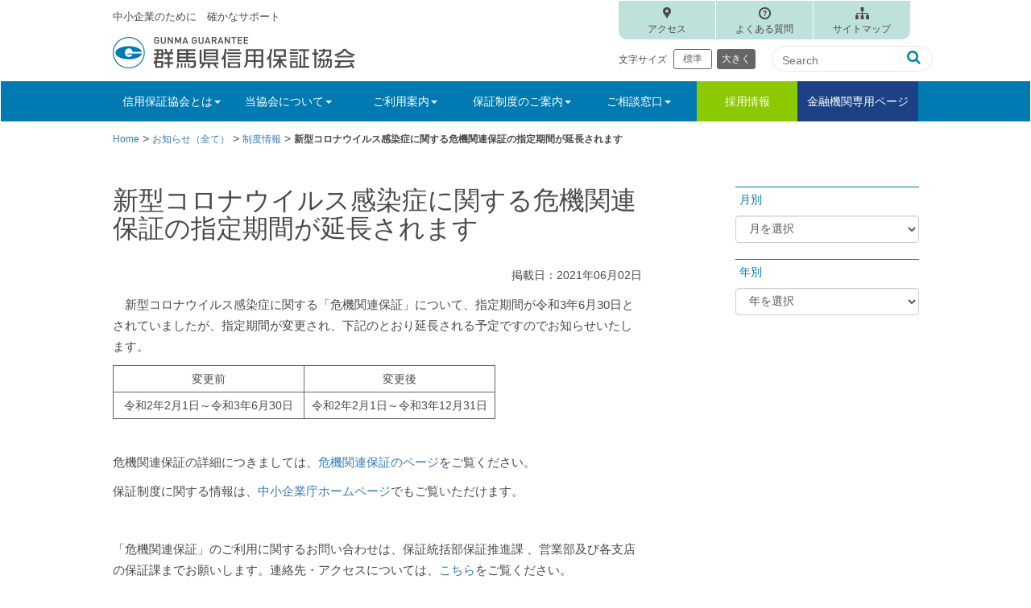

--- FILE ---
content_type: text/html; charset=UTF-8
request_url: https://gunma-cgc.or.jp/info/cat_seido/kikikanren-entyou.html
body_size: 11439
content:
<!DOCTYPE html>
<html lang="ja">
<head>
<meta charset="utf-8">
<meta http-equiv="X-UA-Compatible" content="IE=edge">
<meta name="viewport" content="width=device-width, initial-scale=1">


<!-- Bootstrap -->
<link href="https://gunma-cgc.or.jp/cms/wp-content/themes/gunma-cgc/css/bootstrap.css" rel="stylesheet">
<link href="https://gunma-cgc.or.jp/cms/wp-content/themes/gunma-cgc/css/bootstrap-print.css" rel="stylesheet">
<link href="https://gunma-cgc.or.jp/cms/wp-content/themes/gunma-cgc/style.css?day=20251120" rel="stylesheet">
<link href="https://gunma-cgc.or.jp/cms/wp-content/themes/gunma-cgc/css/lity.css" rel="stylesheet">
<link rel="stylesheet" href="https://cdnjs.cloudflare.com/ajax/libs/font-awesome/4.7.0/css/font-awesome.css">

<!-- jQuery (necessary for Bootstrap's JavaScript plugins) --> 
<script src="https://gunma-cgc.or.jp/cms/wp-content/themes/gunma-cgc/js/jquery-1.11.3.min.js"></script>
<script src="https://gunma-cgc.or.jp/cms/wp-content/themes/gunma-cgc/js/script.js"></script>
<script src="https://gunma-cgc.or.jp/cms/wp-content/themes/gunma-cgc/js/lity.js"></script>
<script src="https://gunma-cgc.or.jp/cms/wp-content/themes/gunma-cgc/js/jquery.cookie.js"></script>

	<style>img:is([sizes="auto" i], [sizes^="auto," i]) { contain-intrinsic-size: 3000px 1500px }</style>
	
		<!-- All in One SEO 4.9.2 - aioseo.com -->
		<title>新型コロナウイルス感染症に関する危機関連保証の指定期間が延長されます | 群馬県信用保証協会</title>
	<meta name="robots" content="max-image-preview:large" />
	<meta name="author" content="保証協会編集者"/>
	<meta name="google-site-verification" content="fBZydKzhjSdSUMbN2GrsRks2FkkIzVq2hxHL_9rBzA8" />
	<link rel="canonical" href="https://gunma-cgc.or.jp/info/cat_seido/kikikanren-entyou.html" />
	<meta name="generator" content="All in One SEO (AIOSEO) 4.9.2" />
		<meta property="og:locale" content="ja_JP" />
		<meta property="og:site_name" content="群馬県信用保証協会 | 中小企業のために　確かなサポート" />
		<meta property="og:type" content="article" />
		<meta property="og:title" content="新型コロナウイルス感染症に関する危機関連保証の指定期間が延長されます | 群馬県信用保証協会" />
		<meta property="og:url" content="https://gunma-cgc.or.jp/info/cat_seido/kikikanren-entyou.html" />
		<meta property="article:published_time" content="2021-06-02T00:10:32+00:00" />
		<meta property="article:modified_time" content="2021-06-02T00:10:32+00:00" />
		<meta name="twitter:card" content="summary" />
		<meta name="twitter:title" content="新型コロナウイルス感染症に関する危機関連保証の指定期間が延長されます | 群馬県信用保証協会" />
		<script type="application/ld+json" class="aioseo-schema">
			{"@context":"https:\/\/schema.org","@graph":[{"@type":"Article","@id":"https:\/\/gunma-cgc.or.jp\/info\/cat_seido\/kikikanren-entyou.html#article","name":"\u65b0\u578b\u30b3\u30ed\u30ca\u30a6\u30a4\u30eb\u30b9\u611f\u67d3\u75c7\u306b\u95a2\u3059\u308b\u5371\u6a5f\u95a2\u9023\u4fdd\u8a3c\u306e\u6307\u5b9a\u671f\u9593\u304c\u5ef6\u9577\u3055\u308c\u307e\u3059 | \u7fa4\u99ac\u770c\u4fe1\u7528\u4fdd\u8a3c\u5354\u4f1a","headline":"\u65b0\u578b\u30b3\u30ed\u30ca\u30a6\u30a4\u30eb\u30b9\u611f\u67d3\u75c7\u306b\u95a2\u3059\u308b\u5371\u6a5f\u95a2\u9023\u4fdd\u8a3c\u306e\u6307\u5b9a\u671f\u9593\u304c\u5ef6\u9577\u3055\u308c\u307e\u3059","author":{"@id":"https:\/\/gunma-cgc.or.jp\/author\/cgc-staff01#author"},"publisher":{"@id":"https:\/\/gunma-cgc.or.jp\/#organization"},"datePublished":"2021-06-02T09:10:32+09:00","dateModified":"2021-06-02T09:10:32+09:00","inLanguage":"ja","mainEntityOfPage":{"@id":"https:\/\/gunma-cgc.or.jp\/info\/cat_seido\/kikikanren-entyou.html#webpage"},"isPartOf":{"@id":"https:\/\/gunma-cgc.or.jp\/info\/cat_seido\/kikikanren-entyou.html#webpage"},"articleSection":"\u5236\u5ea6\u60c5\u5831"},{"@type":"BreadcrumbList","@id":"https:\/\/gunma-cgc.or.jp\/info\/cat_seido\/kikikanren-entyou.html#breadcrumblist","itemListElement":[{"@type":"ListItem","@id":"https:\/\/gunma-cgc.or.jp#listItem","position":1,"name":"\u30db\u30fc\u30e0","item":"https:\/\/gunma-cgc.or.jp","nextItem":{"@type":"ListItem","@id":"https:\/\/gunma-cgc.or.jp\/.\/info#listItem","name":"\u304a\u77e5\u3089\u305b\uff08\u5168\u3066\uff09"}},{"@type":"ListItem","@id":"https:\/\/gunma-cgc.or.jp\/.\/info#listItem","position":2,"name":"\u304a\u77e5\u3089\u305b\uff08\u5168\u3066\uff09","item":"https:\/\/gunma-cgc.or.jp\/.\/info","nextItem":{"@type":"ListItem","@id":"https:\/\/gunma-cgc.or.jp\/.\/info\/cat_seido#listItem","name":"\u5236\u5ea6\u60c5\u5831"},"previousItem":{"@type":"ListItem","@id":"https:\/\/gunma-cgc.or.jp#listItem","name":"\u30db\u30fc\u30e0"}},{"@type":"ListItem","@id":"https:\/\/gunma-cgc.or.jp\/.\/info\/cat_seido#listItem","position":3,"name":"\u5236\u5ea6\u60c5\u5831","item":"https:\/\/gunma-cgc.or.jp\/.\/info\/cat_seido","nextItem":{"@type":"ListItem","@id":"https:\/\/gunma-cgc.or.jp\/info\/cat_seido\/kikikanren-entyou.html#listItem","name":"\u65b0\u578b\u30b3\u30ed\u30ca\u30a6\u30a4\u30eb\u30b9\u611f\u67d3\u75c7\u306b\u95a2\u3059\u308b\u5371\u6a5f\u95a2\u9023\u4fdd\u8a3c\u306e\u6307\u5b9a\u671f\u9593\u304c\u5ef6\u9577\u3055\u308c\u307e\u3059"},"previousItem":{"@type":"ListItem","@id":"https:\/\/gunma-cgc.or.jp\/.\/info#listItem","name":"\u304a\u77e5\u3089\u305b\uff08\u5168\u3066\uff09"}},{"@type":"ListItem","@id":"https:\/\/gunma-cgc.or.jp\/info\/cat_seido\/kikikanren-entyou.html#listItem","position":4,"name":"\u65b0\u578b\u30b3\u30ed\u30ca\u30a6\u30a4\u30eb\u30b9\u611f\u67d3\u75c7\u306b\u95a2\u3059\u308b\u5371\u6a5f\u95a2\u9023\u4fdd\u8a3c\u306e\u6307\u5b9a\u671f\u9593\u304c\u5ef6\u9577\u3055\u308c\u307e\u3059","previousItem":{"@type":"ListItem","@id":"https:\/\/gunma-cgc.or.jp\/.\/info\/cat_seido#listItem","name":"\u5236\u5ea6\u60c5\u5831"}}]},{"@type":"Organization","@id":"https:\/\/gunma-cgc.or.jp\/#organization","name":"\u7fa4\u99ac\u770c\u4fe1\u7528\u4fdd\u8a3c\u5354\u4f1a","description":"\u4e2d\u5c0f\u4f01\u696d\u306e\u305f\u3081\u306b\u3000\u78ba\u304b\u306a\u30b5\u30dd\u30fc\u30c8","url":"https:\/\/gunma-cgc.or.jp\/"},{"@type":"Person","@id":"https:\/\/gunma-cgc.or.jp\/author\/cgc-staff01#author","url":"https:\/\/gunma-cgc.or.jp\/author\/cgc-staff01","name":"\u4fdd\u8a3c\u5354\u4f1a\u7de8\u96c6\u8005"},{"@type":"WebPage","@id":"https:\/\/gunma-cgc.or.jp\/info\/cat_seido\/kikikanren-entyou.html#webpage","url":"https:\/\/gunma-cgc.or.jp\/info\/cat_seido\/kikikanren-entyou.html","name":"\u65b0\u578b\u30b3\u30ed\u30ca\u30a6\u30a4\u30eb\u30b9\u611f\u67d3\u75c7\u306b\u95a2\u3059\u308b\u5371\u6a5f\u95a2\u9023\u4fdd\u8a3c\u306e\u6307\u5b9a\u671f\u9593\u304c\u5ef6\u9577\u3055\u308c\u307e\u3059 | \u7fa4\u99ac\u770c\u4fe1\u7528\u4fdd\u8a3c\u5354\u4f1a","inLanguage":"ja","isPartOf":{"@id":"https:\/\/gunma-cgc.or.jp\/#website"},"breadcrumb":{"@id":"https:\/\/gunma-cgc.or.jp\/info\/cat_seido\/kikikanren-entyou.html#breadcrumblist"},"author":{"@id":"https:\/\/gunma-cgc.or.jp\/author\/cgc-staff01#author"},"creator":{"@id":"https:\/\/gunma-cgc.or.jp\/author\/cgc-staff01#author"},"datePublished":"2021-06-02T09:10:32+09:00","dateModified":"2021-06-02T09:10:32+09:00"},{"@type":"WebSite","@id":"https:\/\/gunma-cgc.or.jp\/#website","url":"https:\/\/gunma-cgc.or.jp\/","name":"\u7fa4\u99ac\u770c\u4fe1\u7528\u4fdd\u8a3c\u5354\u4f1a","description":"\u4e2d\u5c0f\u4f01\u696d\u306e\u305f\u3081\u306b\u3000\u78ba\u304b\u306a\u30b5\u30dd\u30fc\u30c8","inLanguage":"ja","publisher":{"@id":"https:\/\/gunma-cgc.or.jp\/#organization"}}]}
		</script>
		<!-- All in One SEO -->

<link rel='dns-prefetch' href='//challenges.cloudflare.com' />
<link rel="alternate" type="application/rss+xml" title="群馬県信用保証協会 &raquo; 新型コロナウイルス感染症に関する危機関連保証の指定期間が延長されます のコメントのフィード" href="https://gunma-cgc.or.jp/info/cat_seido/kikikanren-entyou.html/feed" />
<script type="text/javascript">
/* <![CDATA[ */
window._wpemojiSettings = {"baseUrl":"https:\/\/s.w.org\/images\/core\/emoji\/16.0.1\/72x72\/","ext":".png","svgUrl":"https:\/\/s.w.org\/images\/core\/emoji\/16.0.1\/svg\/","svgExt":".svg","source":{"concatemoji":"https:\/\/gunma-cgc.or.jp\/cms\/wp-includes\/js\/wp-emoji-release.min.js"}};
/*! This file is auto-generated */
!function(s,n){var o,i,e;function c(e){try{var t={supportTests:e,timestamp:(new Date).valueOf()};sessionStorage.setItem(o,JSON.stringify(t))}catch(e){}}function p(e,t,n){e.clearRect(0,0,e.canvas.width,e.canvas.height),e.fillText(t,0,0);var t=new Uint32Array(e.getImageData(0,0,e.canvas.width,e.canvas.height).data),a=(e.clearRect(0,0,e.canvas.width,e.canvas.height),e.fillText(n,0,0),new Uint32Array(e.getImageData(0,0,e.canvas.width,e.canvas.height).data));return t.every(function(e,t){return e===a[t]})}function u(e,t){e.clearRect(0,0,e.canvas.width,e.canvas.height),e.fillText(t,0,0);for(var n=e.getImageData(16,16,1,1),a=0;a<n.data.length;a++)if(0!==n.data[a])return!1;return!0}function f(e,t,n,a){switch(t){case"flag":return n(e,"\ud83c\udff3\ufe0f\u200d\u26a7\ufe0f","\ud83c\udff3\ufe0f\u200b\u26a7\ufe0f")?!1:!n(e,"\ud83c\udde8\ud83c\uddf6","\ud83c\udde8\u200b\ud83c\uddf6")&&!n(e,"\ud83c\udff4\udb40\udc67\udb40\udc62\udb40\udc65\udb40\udc6e\udb40\udc67\udb40\udc7f","\ud83c\udff4\u200b\udb40\udc67\u200b\udb40\udc62\u200b\udb40\udc65\u200b\udb40\udc6e\u200b\udb40\udc67\u200b\udb40\udc7f");case"emoji":return!a(e,"\ud83e\udedf")}return!1}function g(e,t,n,a){var r="undefined"!=typeof WorkerGlobalScope&&self instanceof WorkerGlobalScope?new OffscreenCanvas(300,150):s.createElement("canvas"),o=r.getContext("2d",{willReadFrequently:!0}),i=(o.textBaseline="top",o.font="600 32px Arial",{});return e.forEach(function(e){i[e]=t(o,e,n,a)}),i}function t(e){var t=s.createElement("script");t.src=e,t.defer=!0,s.head.appendChild(t)}"undefined"!=typeof Promise&&(o="wpEmojiSettingsSupports",i=["flag","emoji"],n.supports={everything:!0,everythingExceptFlag:!0},e=new Promise(function(e){s.addEventListener("DOMContentLoaded",e,{once:!0})}),new Promise(function(t){var n=function(){try{var e=JSON.parse(sessionStorage.getItem(o));if("object"==typeof e&&"number"==typeof e.timestamp&&(new Date).valueOf()<e.timestamp+604800&&"object"==typeof e.supportTests)return e.supportTests}catch(e){}return null}();if(!n){if("undefined"!=typeof Worker&&"undefined"!=typeof OffscreenCanvas&&"undefined"!=typeof URL&&URL.createObjectURL&&"undefined"!=typeof Blob)try{var e="postMessage("+g.toString()+"("+[JSON.stringify(i),f.toString(),p.toString(),u.toString()].join(",")+"));",a=new Blob([e],{type:"text/javascript"}),r=new Worker(URL.createObjectURL(a),{name:"wpTestEmojiSupports"});return void(r.onmessage=function(e){c(n=e.data),r.terminate(),t(n)})}catch(e){}c(n=g(i,f,p,u))}t(n)}).then(function(e){for(var t in e)n.supports[t]=e[t],n.supports.everything=n.supports.everything&&n.supports[t],"flag"!==t&&(n.supports.everythingExceptFlag=n.supports.everythingExceptFlag&&n.supports[t]);n.supports.everythingExceptFlag=n.supports.everythingExceptFlag&&!n.supports.flag,n.DOMReady=!1,n.readyCallback=function(){n.DOMReady=!0}}).then(function(){return e}).then(function(){var e;n.supports.everything||(n.readyCallback(),(e=n.source||{}).concatemoji?t(e.concatemoji):e.wpemoji&&e.twemoji&&(t(e.twemoji),t(e.wpemoji)))}))}((window,document),window._wpemojiSettings);
/* ]]> */
</script>
<style id='wp-emoji-styles-inline-css' type='text/css'>

	img.wp-smiley, img.emoji {
		display: inline !important;
		border: none !important;
		box-shadow: none !important;
		height: 1em !important;
		width: 1em !important;
		margin: 0 0.07em !important;
		vertical-align: -0.1em !important;
		background: none !important;
		padding: 0 !important;
	}
</style>
<link rel='stylesheet' id='wp-block-library-css' href='https://gunma-cgc.or.jp/cms/wp-includes/css/dist/block-library/style.min.css' type='text/css' media='all' />
<style id='classic-theme-styles-inline-css' type='text/css'>
/*! This file is auto-generated */
.wp-block-button__link{color:#fff;background-color:#32373c;border-radius:9999px;box-shadow:none;text-decoration:none;padding:calc(.667em + 2px) calc(1.333em + 2px);font-size:1.125em}.wp-block-file__button{background:#32373c;color:#fff;text-decoration:none}
</style>
<link rel='stylesheet' id='aioseo/css/src/vue/standalone/blocks/table-of-contents/global.scss-css' href='https://gunma-cgc.or.jp/cms/wp-content/plugins/all-in-one-seo-pack/dist/Lite/assets/css/table-of-contents/global.e90f6d47.css' type='text/css' media='all' />
<style id='global-styles-inline-css' type='text/css'>
:root{--wp--preset--aspect-ratio--square: 1;--wp--preset--aspect-ratio--4-3: 4/3;--wp--preset--aspect-ratio--3-4: 3/4;--wp--preset--aspect-ratio--3-2: 3/2;--wp--preset--aspect-ratio--2-3: 2/3;--wp--preset--aspect-ratio--16-9: 16/9;--wp--preset--aspect-ratio--9-16: 9/16;--wp--preset--color--black: #000000;--wp--preset--color--cyan-bluish-gray: #abb8c3;--wp--preset--color--white: #ffffff;--wp--preset--color--pale-pink: #f78da7;--wp--preset--color--vivid-red: #cf2e2e;--wp--preset--color--luminous-vivid-orange: #ff6900;--wp--preset--color--luminous-vivid-amber: #fcb900;--wp--preset--color--light-green-cyan: #7bdcb5;--wp--preset--color--vivid-green-cyan: #00d084;--wp--preset--color--pale-cyan-blue: #8ed1fc;--wp--preset--color--vivid-cyan-blue: #0693e3;--wp--preset--color--vivid-purple: #9b51e0;--wp--preset--gradient--vivid-cyan-blue-to-vivid-purple: linear-gradient(135deg,rgba(6,147,227,1) 0%,rgb(155,81,224) 100%);--wp--preset--gradient--light-green-cyan-to-vivid-green-cyan: linear-gradient(135deg,rgb(122,220,180) 0%,rgb(0,208,130) 100%);--wp--preset--gradient--luminous-vivid-amber-to-luminous-vivid-orange: linear-gradient(135deg,rgba(252,185,0,1) 0%,rgba(255,105,0,1) 100%);--wp--preset--gradient--luminous-vivid-orange-to-vivid-red: linear-gradient(135deg,rgba(255,105,0,1) 0%,rgb(207,46,46) 100%);--wp--preset--gradient--very-light-gray-to-cyan-bluish-gray: linear-gradient(135deg,rgb(238,238,238) 0%,rgb(169,184,195) 100%);--wp--preset--gradient--cool-to-warm-spectrum: linear-gradient(135deg,rgb(74,234,220) 0%,rgb(151,120,209) 20%,rgb(207,42,186) 40%,rgb(238,44,130) 60%,rgb(251,105,98) 80%,rgb(254,248,76) 100%);--wp--preset--gradient--blush-light-purple: linear-gradient(135deg,rgb(255,206,236) 0%,rgb(152,150,240) 100%);--wp--preset--gradient--blush-bordeaux: linear-gradient(135deg,rgb(254,205,165) 0%,rgb(254,45,45) 50%,rgb(107,0,62) 100%);--wp--preset--gradient--luminous-dusk: linear-gradient(135deg,rgb(255,203,112) 0%,rgb(199,81,192) 50%,rgb(65,88,208) 100%);--wp--preset--gradient--pale-ocean: linear-gradient(135deg,rgb(255,245,203) 0%,rgb(182,227,212) 50%,rgb(51,167,181) 100%);--wp--preset--gradient--electric-grass: linear-gradient(135deg,rgb(202,248,128) 0%,rgb(113,206,126) 100%);--wp--preset--gradient--midnight: linear-gradient(135deg,rgb(2,3,129) 0%,rgb(40,116,252) 100%);--wp--preset--font-size--small: 13px;--wp--preset--font-size--medium: 20px;--wp--preset--font-size--large: 36px;--wp--preset--font-size--x-large: 42px;--wp--preset--spacing--20: 0.44rem;--wp--preset--spacing--30: 0.67rem;--wp--preset--spacing--40: 1rem;--wp--preset--spacing--50: 1.5rem;--wp--preset--spacing--60: 2.25rem;--wp--preset--spacing--70: 3.38rem;--wp--preset--spacing--80: 5.06rem;--wp--preset--shadow--natural: 6px 6px 9px rgba(0, 0, 0, 0.2);--wp--preset--shadow--deep: 12px 12px 50px rgba(0, 0, 0, 0.4);--wp--preset--shadow--sharp: 6px 6px 0px rgba(0, 0, 0, 0.2);--wp--preset--shadow--outlined: 6px 6px 0px -3px rgba(255, 255, 255, 1), 6px 6px rgba(0, 0, 0, 1);--wp--preset--shadow--crisp: 6px 6px 0px rgba(0, 0, 0, 1);}:where(.is-layout-flex){gap: 0.5em;}:where(.is-layout-grid){gap: 0.5em;}body .is-layout-flex{display: flex;}.is-layout-flex{flex-wrap: wrap;align-items: center;}.is-layout-flex > :is(*, div){margin: 0;}body .is-layout-grid{display: grid;}.is-layout-grid > :is(*, div){margin: 0;}:where(.wp-block-columns.is-layout-flex){gap: 2em;}:where(.wp-block-columns.is-layout-grid){gap: 2em;}:where(.wp-block-post-template.is-layout-flex){gap: 1.25em;}:where(.wp-block-post-template.is-layout-grid){gap: 1.25em;}.has-black-color{color: var(--wp--preset--color--black) !important;}.has-cyan-bluish-gray-color{color: var(--wp--preset--color--cyan-bluish-gray) !important;}.has-white-color{color: var(--wp--preset--color--white) !important;}.has-pale-pink-color{color: var(--wp--preset--color--pale-pink) !important;}.has-vivid-red-color{color: var(--wp--preset--color--vivid-red) !important;}.has-luminous-vivid-orange-color{color: var(--wp--preset--color--luminous-vivid-orange) !important;}.has-luminous-vivid-amber-color{color: var(--wp--preset--color--luminous-vivid-amber) !important;}.has-light-green-cyan-color{color: var(--wp--preset--color--light-green-cyan) !important;}.has-vivid-green-cyan-color{color: var(--wp--preset--color--vivid-green-cyan) !important;}.has-pale-cyan-blue-color{color: var(--wp--preset--color--pale-cyan-blue) !important;}.has-vivid-cyan-blue-color{color: var(--wp--preset--color--vivid-cyan-blue) !important;}.has-vivid-purple-color{color: var(--wp--preset--color--vivid-purple) !important;}.has-black-background-color{background-color: var(--wp--preset--color--black) !important;}.has-cyan-bluish-gray-background-color{background-color: var(--wp--preset--color--cyan-bluish-gray) !important;}.has-white-background-color{background-color: var(--wp--preset--color--white) !important;}.has-pale-pink-background-color{background-color: var(--wp--preset--color--pale-pink) !important;}.has-vivid-red-background-color{background-color: var(--wp--preset--color--vivid-red) !important;}.has-luminous-vivid-orange-background-color{background-color: var(--wp--preset--color--luminous-vivid-orange) !important;}.has-luminous-vivid-amber-background-color{background-color: var(--wp--preset--color--luminous-vivid-amber) !important;}.has-light-green-cyan-background-color{background-color: var(--wp--preset--color--light-green-cyan) !important;}.has-vivid-green-cyan-background-color{background-color: var(--wp--preset--color--vivid-green-cyan) !important;}.has-pale-cyan-blue-background-color{background-color: var(--wp--preset--color--pale-cyan-blue) !important;}.has-vivid-cyan-blue-background-color{background-color: var(--wp--preset--color--vivid-cyan-blue) !important;}.has-vivid-purple-background-color{background-color: var(--wp--preset--color--vivid-purple) !important;}.has-black-border-color{border-color: var(--wp--preset--color--black) !important;}.has-cyan-bluish-gray-border-color{border-color: var(--wp--preset--color--cyan-bluish-gray) !important;}.has-white-border-color{border-color: var(--wp--preset--color--white) !important;}.has-pale-pink-border-color{border-color: var(--wp--preset--color--pale-pink) !important;}.has-vivid-red-border-color{border-color: var(--wp--preset--color--vivid-red) !important;}.has-luminous-vivid-orange-border-color{border-color: var(--wp--preset--color--luminous-vivid-orange) !important;}.has-luminous-vivid-amber-border-color{border-color: var(--wp--preset--color--luminous-vivid-amber) !important;}.has-light-green-cyan-border-color{border-color: var(--wp--preset--color--light-green-cyan) !important;}.has-vivid-green-cyan-border-color{border-color: var(--wp--preset--color--vivid-green-cyan) !important;}.has-pale-cyan-blue-border-color{border-color: var(--wp--preset--color--pale-cyan-blue) !important;}.has-vivid-cyan-blue-border-color{border-color: var(--wp--preset--color--vivid-cyan-blue) !important;}.has-vivid-purple-border-color{border-color: var(--wp--preset--color--vivid-purple) !important;}.has-vivid-cyan-blue-to-vivid-purple-gradient-background{background: var(--wp--preset--gradient--vivid-cyan-blue-to-vivid-purple) !important;}.has-light-green-cyan-to-vivid-green-cyan-gradient-background{background: var(--wp--preset--gradient--light-green-cyan-to-vivid-green-cyan) !important;}.has-luminous-vivid-amber-to-luminous-vivid-orange-gradient-background{background: var(--wp--preset--gradient--luminous-vivid-amber-to-luminous-vivid-orange) !important;}.has-luminous-vivid-orange-to-vivid-red-gradient-background{background: var(--wp--preset--gradient--luminous-vivid-orange-to-vivid-red) !important;}.has-very-light-gray-to-cyan-bluish-gray-gradient-background{background: var(--wp--preset--gradient--very-light-gray-to-cyan-bluish-gray) !important;}.has-cool-to-warm-spectrum-gradient-background{background: var(--wp--preset--gradient--cool-to-warm-spectrum) !important;}.has-blush-light-purple-gradient-background{background: var(--wp--preset--gradient--blush-light-purple) !important;}.has-blush-bordeaux-gradient-background{background: var(--wp--preset--gradient--blush-bordeaux) !important;}.has-luminous-dusk-gradient-background{background: var(--wp--preset--gradient--luminous-dusk) !important;}.has-pale-ocean-gradient-background{background: var(--wp--preset--gradient--pale-ocean) !important;}.has-electric-grass-gradient-background{background: var(--wp--preset--gradient--electric-grass) !important;}.has-midnight-gradient-background{background: var(--wp--preset--gradient--midnight) !important;}.has-small-font-size{font-size: var(--wp--preset--font-size--small) !important;}.has-medium-font-size{font-size: var(--wp--preset--font-size--medium) !important;}.has-large-font-size{font-size: var(--wp--preset--font-size--large) !important;}.has-x-large-font-size{font-size: var(--wp--preset--font-size--x-large) !important;}
:where(.wp-block-post-template.is-layout-flex){gap: 1.25em;}:where(.wp-block-post-template.is-layout-grid){gap: 1.25em;}
:where(.wp-block-columns.is-layout-flex){gap: 2em;}:where(.wp-block-columns.is-layout-grid){gap: 2em;}
:root :where(.wp-block-pullquote){font-size: 1.5em;line-height: 1.6;}
</style>
<link rel='stylesheet' id='contact-form-7-css' href='https://gunma-cgc.or.jp/cms/wp-content/plugins/contact-form-7/includes/css/styles.css' type='text/css' media='all' />
<link rel="https://api.w.org/" href="https://gunma-cgc.or.jp/wp-json/" /><link rel="alternate" title="JSON" type="application/json" href="https://gunma-cgc.or.jp/wp-json/wp/v2/posts/2359" /><link rel="EditURI" type="application/rsd+xml" title="RSD" href="https://gunma-cgc.or.jp/cms/xmlrpc.php?rsd" />
<link rel='shortlink' href='https://gunma-cgc.or.jp/?p=2359' />
<link rel="alternate" title="oEmbed (JSON)" type="application/json+oembed" href="https://gunma-cgc.or.jp/wp-json/oembed/1.0/embed?url=https%3A%2F%2Fgunma-cgc.or.jp%2Finfo%2Fcat_seido%2Fkikikanren-entyou.html" />
<link rel="alternate" title="oEmbed (XML)" type="text/xml+oembed" href="https://gunma-cgc.or.jp/wp-json/oembed/1.0/embed?url=https%3A%2F%2Fgunma-cgc.or.jp%2Finfo%2Fcat_seido%2Fkikikanren-entyou.html&#038;format=xml" />
	
<!-- Google tag (gtag.js) -->
<script async src="https://www.googletagmanager.com/gtag/js?id=G-1ZJRX1M6G7"></script>
<script>
	window.dataLayer = window.dataLayer || [];
	function gtag(){dataLayer.push(arguments);}
	gtag('js', new Date());
  gtag('config', 'G-1ZJRX1M6G7');
	gtag('config', 'UA-1552227-1');
</script>
</head>
<body>

<header>
<nav class="navbar navbar-default">
    <!-- Brand and toggle get grouped for better mobile display -->
    <div class="navbar-header">
      <button type="button" class="navbar-toggle collapsed" data-toggle="collapse" data-target="#defaultNavbar1"><span class="sr-only">Toggle navigation</span><span class="icon-bar"></span><span class="icon-bar"></span><span class="icon-bar"></span></button>
		<a class="navbar-brand" href="https://gunma-cgc.or.jp">
	  <div class="sitecopy visible-lg">中小企業のために　確かなサポート</div><img src="https://gunma-cgc.or.jp/cms/wp-content/themes/gunma-cgc/images/logo.png" width="300" height="40" alt="群馬県信用保証協会"/></a>
		</div>
  
  <!-- Collect the nav links, forms, and other content for toggling -->
  <div class="collapse navbar-collapse" id="defaultNavbar1">
    <div class="main-nav clear">
      <div class="mn_container">
        <ul class="nav navbar-nav">
          <li class="dropdown level1"><a href="#" class="dropdown-toggle" data-toggle="dropdown" role="button" aria-expanded="false">信用保証協会とは<span class="caret"></span></a>
          <ul class="dropdown-menu" role="menu">
            <li><a href="https://gunma-cgc.or.jp/cgc">信用保証協会とは</a></li>
            <li><a href="https://gunma-cgc.or.jp/cgc/hokan">信用補完制度について</a></li>
          </ul>
        </li>
        <li class="dropdown level1"><a href="#" class="dropdown-toggle" data-toggle="dropdown" role="button" aria-expanded="false">当協会について<span class="caret"></span></a>
          <ul class="dropdown-menu" role="menu">
              <li><a href="https://gunma-cgc.or.jp/about/profile">協会概要</a></li>
              <li><a href="https://gunma-cgc.or.jp/about/joho">情報公開</a></li>
              <li><a href="https://gunma-cgc.or.jp/about/soshiki">組織・機構</a></li>
              <li><a href="https://gunma-cgc.or.jp/about/access">アクセス・お問い合わせ</a></li>
              <li><a href="https://gunma-cgc.or.jp/about/compliance">コンプライアンスへの取組</a></li>
              <li><a href="https://gunma-cgc.or.jp/about/privacy">個人情報の取り扱いについて</a></li>
          </ul>
        </li>
        <li class="dropdown level1"><a href="#" class="dropdown-toggle" data-toggle="dropdown" role="button" aria-expanded="false">ご利用案内<span class="caret"></span></a>
          <ul class="dropdown-menu" role="menu">
            <li><a href="https://gunma-cgc.or.jp/guide/3support">企業のライフステージに応じた支援</a></li>
            <li><a href="https://gunma-cgc.or.jp/guide/beginner">はじめてご利用する方へ</a></li>
            <li><a href="https://gunma-cgc.or.jp/guide/available">ご利用いただける方</a></li>
            <li><a href="https://gunma-cgc.or.jp/guide/merit">保証利用のメリット</a></li>
            <li><a href="https://gunma-cgc.or.jp/guide/flow">ご利用の流れ</a></li>
            <li><a href="https://gunma-cgc.or.jp/guide/charge">信用保証料について</a></li>
            <li><a href="https://gunma-cgc.or.jp/guide/dannsinn">保証協会団信のご案内</a></li>
            <li><a href="https://gunma-cgc.or.jp/guide/simulation">保証料シミュレーション</a></li>
          </ul>
        </li>
        <li class="dropdown level1"><a href="#" class="dropdown-toggle" data-toggle="dropdown" role="button" aria-expanded="false">保証制度のご案内<span class="caret"></span></a>
          <ul class="dropdown-menu" role="menu">
            <li><a href="https://gunma-cgc.or.jp/seido_category/s01/">開業・起業したい</a></li>
            <li><a href="https://gunma-cgc.or.jp/seido_category/s02/">新製品・新技術の開発を計画したい</a></li>
            <li><a href="https://gunma-cgc.or.jp/seido_category/s03/">売掛金・棚卸資産を有効に活用したい</a></li>
            <li><a href="https://gunma-cgc.or.jp/seido_category/s04/">経営を安定させたい</a></li>
            <li><a href="https://gunma-cgc.or.jp/seido_category/s05/">返済負担を軽減したい</a></li>
            <li><a href="https://gunma-cgc.or.jp/seido_category/s06/">長期資金を導入したい</a></li>
            <li><a href="https://gunma-cgc.or.jp/seido_category/s07/">小口の事業資金を利用したい</a></li>
            <li><a href="https://gunma-cgc.or.jp/seido_category/s08/">必要な時にすぐ借り入れしたい</a></li>
            <li><a href="https://gunma-cgc.or.jp/seido_category/s09/">事業の改善・再建に取り組みたい</a></li>
            <li><a href="https://gunma-cgc.or.jp/seido_category/s10/">協会・国・自治体の保証制度</a></li>
          </ul>
        </li>
        <li class="dropdown level1"><a href="#" class="dropdown-toggle" data-toggle="dropdown" role="button" aria-expanded="false">ご相談窓口<span class="caret"></span></a>
          <ul class="dropdown-menu" role="menu">
            <li><a href="https://gunma-cgc.or.jp/consult">ご相談窓口について</a></li>
            <li><a href="https://gunma-cgc.or.jp/consult/cns_list">各種相談窓口</a></li>
          </ul>
        </li>
        <li class="level1 recruit"><a href="https://gunma-guarantee.recruitment-info.jp/" target="_blank" rel="noopener noreferrer">採用情報</a></li>
        <li class="level1 forbank"><a href="https://gunma-cgc.or.jp/bank/">金融機関専用ページ</a></li>
      </ul>
	  </div>
	  </div>
    
    <div class="head_right clear">
     <ul class="nav navbar-nav navbar-sub">
        <li class="sub_btn01"><a href="https://gunma-cgc.or.jp/about/access">アクセス</a></li>
        <li class="sub_btn02"><a href="https://gunma-cgc.or.jp/qa">よくある質問</a></li>
        <li class="sub_btn03"><a href="https://gunma-cgc.or.jp/sitemap">サイトマップ</a></li>
      </ul>
      <div class="head_fc clear">
      <div class="txt-size clear visible-lg">
	  <div class="txt-size-ttl">文字サイズ</div>
      <ul class="textsize txt-btn list-unstyled">
	  <li>標準</li>
	  <li>大きく</li>
      </ul>
	  </div>
		  <form class="src_container navbar-form navbar-left" role="search" method="get" id="searchform" action="https://gunma-cgc.or.jp/">
		   <input type="text" value="" name="s" class="s" placeholder="Search">
		   <input type="submit" value="&#xf002">
		  </form>
	  </div>
	  </div>
      
    </div>
    <!-- /.navbar-collapse --> 

  <!-- /.container-fluid --> 
</nav>
</header>
<div class="cnt_header">
<div class="container">
<div class="breadcrumbs" typeof="BreadcrumbList" vocab="https://schema.org/">
  <span property="itemListElement" typeof="ListItem"><a property="item" typeof="WebPage" href="https://gunma-cgc.or.jp" class="home" ><span property="name">Home</span></a><meta property="position" content="1"></span> &gt; <span property="itemListElement" typeof="ListItem"><a property="item" typeof="WebPage" href="https://gunma-cgc.or.jp/./info" class="taxonomy category" ><span property="name">お知らせ（全て）</span></a><meta property="position" content="2"></span> &gt; <span property="itemListElement" typeof="ListItem"><a property="item" typeof="WebPage" href="https://gunma-cgc.or.jp/./info/cat_seido" class="taxonomy category" ><span property="name">制度情報</span></a><meta property="position" content="3"></span> &gt; <span property="itemListElement" typeof="ListItem"><span property="name" class="post post-post current-item">新型コロナウイルス感染症に関する危機関連保証の指定期間が延長されます</span><meta property="url" content="https://gunma-cgc.or.jp/info/cat_seido/kikikanren-entyou.html"><meta property="position" content="4"></span></div>
</div>
</div>

<div class="container cnt_post">
<div class="row">
	
<div class="sidebar col-sm-3 col-sm-push-9">
<div class="side_group01">
<div class="slist_title">月別</div>
<select class="form-control" name="archive-dropdown" onChange='document.location.href=this.options[this.selectedIndex].value;'> 
  <option value="">月を選択</option> 
  	<option value='https://gunma-cgc.or.jp/2026/01'> 2026年1月 &nbsp;(5)</option>
	<option value='https://gunma-cgc.or.jp/2025/12'> 2025年12月 &nbsp;(1)</option>
	<option value='https://gunma-cgc.or.jp/2025/11'> 2025年11月 &nbsp;(2)</option>
	<option value='https://gunma-cgc.or.jp/2025/09'> 2025年9月 &nbsp;(1)</option>
	<option value='https://gunma-cgc.or.jp/2025/08'> 2025年8月 &nbsp;(1)</option>
	<option value='https://gunma-cgc.or.jp/2025/07'> 2025年7月 &nbsp;(3)</option>
	<option value='https://gunma-cgc.or.jp/2025/05'> 2025年5月 &nbsp;(1)</option>
	<option value='https://gunma-cgc.or.jp/2025/03'> 2025年3月 &nbsp;(2)</option>
	<option value='https://gunma-cgc.or.jp/2025/02'> 2025年2月 &nbsp;(3)</option>
	<option value='https://gunma-cgc.or.jp/2025/01'> 2025年1月 &nbsp;(1)</option>
	<option value='https://gunma-cgc.or.jp/2024/12'> 2024年12月 &nbsp;(2)</option>
	<option value='https://gunma-cgc.or.jp/2024/11'> 2024年11月 &nbsp;(3)</option>
	<option value='https://gunma-cgc.or.jp/2024/10'> 2024年10月 &nbsp;(1)</option>
	<option value='https://gunma-cgc.or.jp/2024/09'> 2024年9月 &nbsp;(1)</option>
	<option value='https://gunma-cgc.or.jp/2024/08'> 2024年8月 &nbsp;(2)</option>
	<option value='https://gunma-cgc.or.jp/2024/06'> 2024年6月 &nbsp;(3)</option>
	<option value='https://gunma-cgc.or.jp/2024/04'> 2024年4月 &nbsp;(4)</option>
	<option value='https://gunma-cgc.or.jp/2024/03'> 2024年3月 &nbsp;(4)</option>
	<option value='https://gunma-cgc.or.jp/2024/02'> 2024年2月 &nbsp;(1)</option>
	<option value='https://gunma-cgc.or.jp/2024/01'> 2024年1月 &nbsp;(4)</option>
	<option value='https://gunma-cgc.or.jp/2023/12'> 2023年12月 &nbsp;(2)</option>
	<option value='https://gunma-cgc.or.jp/2023/11'> 2023年11月 &nbsp;(4)</option>
	<option value='https://gunma-cgc.or.jp/2023/10'> 2023年10月 &nbsp;(1)</option>
	<option value='https://gunma-cgc.or.jp/2023/09'> 2023年9月 &nbsp;(5)</option>
	<option value='https://gunma-cgc.or.jp/2023/08'> 2023年8月 &nbsp;(3)</option>
	<option value='https://gunma-cgc.or.jp/2023/07'> 2023年7月 &nbsp;(1)</option>
	<option value='https://gunma-cgc.or.jp/2023/06'> 2023年6月 &nbsp;(1)</option>
	<option value='https://gunma-cgc.or.jp/2023/05'> 2023年5月 &nbsp;(2)</option>
	<option value='https://gunma-cgc.or.jp/2023/04'> 2023年4月 &nbsp;(1)</option>
	<option value='https://gunma-cgc.or.jp/2023/03'> 2023年3月 &nbsp;(5)</option>
	<option value='https://gunma-cgc.or.jp/2023/02'> 2023年2月 &nbsp;(2)</option>
	<option value='https://gunma-cgc.or.jp/2023/01'> 2023年1月 &nbsp;(2)</option>
	<option value='https://gunma-cgc.or.jp/2022/12'> 2022年12月 &nbsp;(1)</option>
	<option value='https://gunma-cgc.or.jp/2022/11'> 2022年11月 &nbsp;(4)</option>
	<option value='https://gunma-cgc.or.jp/2022/10'> 2022年10月 &nbsp;(1)</option>
	<option value='https://gunma-cgc.or.jp/2022/09'> 2022年9月 &nbsp;(8)</option>
	<option value='https://gunma-cgc.or.jp/2022/08'> 2022年8月 &nbsp;(3)</option>
	<option value='https://gunma-cgc.or.jp/2022/07'> 2022年7月 &nbsp;(4)</option>
	<option value='https://gunma-cgc.or.jp/2022/06'> 2022年6月 &nbsp;(5)</option>
	<option value='https://gunma-cgc.or.jp/2022/05'> 2022年5月 &nbsp;(2)</option>
	<option value='https://gunma-cgc.or.jp/2022/04'> 2022年4月 &nbsp;(1)</option>
	<option value='https://gunma-cgc.or.jp/2022/02'> 2022年2月 &nbsp;(2)</option>
	<option value='https://gunma-cgc.or.jp/2022/01'> 2022年1月 &nbsp;(1)</option>
	<option value='https://gunma-cgc.or.jp/2021/12'> 2021年12月 &nbsp;(2)</option>
	<option value='https://gunma-cgc.or.jp/2021/11'> 2021年11月 &nbsp;(2)</option>
	<option value='https://gunma-cgc.or.jp/2021/10'> 2021年10月 &nbsp;(2)</option>
	<option value='https://gunma-cgc.or.jp/2021/09'> 2021年9月 &nbsp;(1)</option>
	<option value='https://gunma-cgc.or.jp/2021/06'> 2021年6月 &nbsp;(1)</option>
	<option value='https://gunma-cgc.or.jp/2021/05'> 2021年5月 &nbsp;(1)</option>
	<option value='https://gunma-cgc.or.jp/2021/04'> 2021年4月 &nbsp;(2)</option>
	<option value='https://gunma-cgc.or.jp/2021/03'> 2021年3月 &nbsp;(3)</option>
	<option value='https://gunma-cgc.or.jp/2021/02'> 2021年2月 &nbsp;(1)</option>
	<option value='https://gunma-cgc.or.jp/2021/01'> 2021年1月 &nbsp;(3)</option>
	<option value='https://gunma-cgc.or.jp/2020/12'> 2020年12月 &nbsp;(1)</option>
	<option value='https://gunma-cgc.or.jp/2020/10'> 2020年10月 &nbsp;(1)</option>
	<option value='https://gunma-cgc.or.jp/2020/09'> 2020年9月 &nbsp;(1)</option>
	<option value='https://gunma-cgc.or.jp/2020/08'> 2020年8月 &nbsp;(2)</option>
	<option value='https://gunma-cgc.or.jp/2020/07'> 2020年7月 &nbsp;(3)</option>
	<option value='https://gunma-cgc.or.jp/2020/06'> 2020年6月 &nbsp;(2)</option>
	<option value='https://gunma-cgc.or.jp/2020/05'> 2020年5月 &nbsp;(4)</option>
	<option value='https://gunma-cgc.or.jp/2020/04'> 2020年4月 &nbsp;(6)</option>
	<option value='https://gunma-cgc.or.jp/2020/03'> 2020年3月 &nbsp;(9)</option>
	<option value='https://gunma-cgc.or.jp/2020/02'> 2020年2月 &nbsp;(3)</option>
	<option value='https://gunma-cgc.or.jp/2020/01'> 2020年1月 &nbsp;(3)</option>
	<option value='https://gunma-cgc.or.jp/2019/12'> 2019年12月 &nbsp;(6)</option>
	<option value='https://gunma-cgc.or.jp/2019/11'> 2019年11月 &nbsp;(3)</option>
	<option value='https://gunma-cgc.or.jp/2019/10'> 2019年10月 &nbsp;(6)</option>
	<option value='https://gunma-cgc.or.jp/2019/09'> 2019年9月 &nbsp;(4)</option>
	<option value='https://gunma-cgc.or.jp/2019/08'> 2019年8月 &nbsp;(1)</option>
	<option value='https://gunma-cgc.or.jp/2019/07'> 2019年7月 &nbsp;(3)</option>
	<option value='https://gunma-cgc.or.jp/2019/06'> 2019年6月 &nbsp;(2)</option>
	<option value='https://gunma-cgc.or.jp/2019/05'> 2019年5月 &nbsp;(2)</option>
	<option value='https://gunma-cgc.or.jp/2019/04'> 2019年4月 &nbsp;(1)</option>
	<option value='https://gunma-cgc.or.jp/2019/03'> 2019年3月 &nbsp;(6)</option>
	<option value='https://gunma-cgc.or.jp/2019/02'> 2019年2月 &nbsp;(1)</option>
	<option value='https://gunma-cgc.or.jp/2019/01'> 2019年1月 &nbsp;(1)</option>
	<option value='https://gunma-cgc.or.jp/2018/12'> 2018年12月 &nbsp;(1)</option>
	<option value='https://gunma-cgc.or.jp/2018/10'> 2018年10月 &nbsp;(3)</option>
	<option value='https://gunma-cgc.or.jp/2018/09'> 2018年9月 &nbsp;(1)</option>
	<option value='https://gunma-cgc.or.jp/2018/04'> 2018年4月 &nbsp;(3)</option>
	<option value='https://gunma-cgc.or.jp/2018/03'> 2018年3月 &nbsp;(1)</option>
</select>
</div>
<div class="side_group01">
<div class="slist_title">年別</div>
<select class="form-control" name="archive-dropdown" onChange='document.location.href=this.options[this.selectedIndex].value;'> 
  <option value="">年を選択</option> 
  	<option value='https://gunma-cgc.or.jp/2026'> 2026 &nbsp;(5)</option>
	<option value='https://gunma-cgc.or.jp/2025'> 2025 &nbsp;(15)</option>
	<option value='https://gunma-cgc.or.jp/2024'> 2024 &nbsp;(25)</option>
	<option value='https://gunma-cgc.or.jp/2023'> 2023 &nbsp;(29)</option>
	<option value='https://gunma-cgc.or.jp/2022'> 2022 &nbsp;(32)</option>
	<option value='https://gunma-cgc.or.jp/2021'> 2021 &nbsp;(18)</option>
	<option value='https://gunma-cgc.or.jp/2020'> 2020 &nbsp;(35)</option>
	<option value='https://gunma-cgc.or.jp/2019'> 2019 &nbsp;(36)</option>
	<option value='https://gunma-cgc.or.jp/2018'> 2018 &nbsp;(9)</option>
</select>
</div>
</div>
	
<div class="entry post_list col-sm-8 col-sm-pull-3">
<div class="entry">
<h1>新型コロナウイルス感染症に関する危機関連保証の指定期間が延長されます</h1>
<div class="post_date">掲載日：2021年06月02日</div>
<p><span>　新型コロナウイルス感染症に関する「危機関連保証」について、指定期間が令和3年6月30日とされていましたが、指定期間が変更され、下記のとおり延長される予定ですのでお知らせいたします。</span></p>
<table style="border-collapse: collapse; width: 72.3729%;">
<tbody>
<tr>
<td style="text-align: center; width: 50%;">変更前</td>
<td style="text-align: center; width: 50%;">変更後</td>
</tr>
<tr>
<td style="text-align: center; width: 50%;">令和2年2月1日～令和3年6月30日</td>
<td style="text-align: center; width: 50%;">令和2年2月1日～令和3年12月31日</td>
</tr>
</tbody>
</table>
<p>&nbsp;</p>
<p>危機関連保証の詳細につきましては、<a href="https://gunma-cgc.or.jp/seido/s04/kikikanren-2">危機関連保証のページ</a>をご覧ください。</p>
<p>保証制度に関する情報は、<a href="https://www.chusho.meti.go.jp/kinyu/sefu_net_gaiyou.htm" target="_blank" rel="noopener noreferrer">中小企業庁ホームページ</a>でもご覧いただけます。</p>
<p>&nbsp;</p>
<p><span>「危機関連保証」のご利用に関するお問い合わせは、保証統括部保証推進課 、営業部及び各支店の保証課までお願いします。連絡先・アクセスについては、<a href="https://gunma-cgc.or.jp/about/access">こちら</a>をご覧ください。</span></p></div>
	
</div>

</div>

<div class="backtolist"><a href="https://gunma-cgc.or.jp/info/">一覧へ戻る</a></div>	

</div>
	
<footer>
<div id="page-top"><a href="#"><span class="glyphicon glyphicon-chevron-up" aria-hidden="true"></span></a></div>

<div class="container">

<div class="f_sitemap_container row">

<div class="f_sitemap">
<div class="f_sitemap_t"><a href="https://gunma-cgc.or.jp/cgc">信用保証協会とは</a></div>
<ul class="level2 list-unstyled">
<li><a href="https://gunma-cgc.or.jp/cgc/hokan">信用補完制度とは</a></li>
</ul>
</div>

<div class="f_sitemap">
<div class="f_sitemap_t"><a href="https://gunma-cgc.or.jp/about">群馬県信用保証協会について</a></div>
<ul class="level2 list-unstyled">
<li><a href="https://gunma-cgc.or.jp/about/profile">協会概要</a></li>
<li><a href="https://gunma-cgc.or.jp/about/joho">情報公開</a></li>
<li><a href="https://gunma-cgc.or.jp/about/soshiki">組織・機構</a></li>
<li><a href="https://gunma-cgc.or.jp/about/access">アクセス・お問い合わせ（本店）</a></li>
<li><a href="https://gunma-cgc.or.jp/about/compliance">コンプライアンスへの取組み</a></li>
<li><a href="https://gunma-cgc.or.jp/about/privacy">個人情報の取り扱いについて</a></li>
</ul>
</div>

<div class="f_sitemap">
<div class="f_sitemap_t"><a href="https://gunma-cgc.or.jp/guide">ご利用案内</a></div>
<ul class="level2 list-unstyled">
<li><a href="https://gunma-cgc.or.jp/guide/3support">企業のライフステージに応じた支援</a></li>
<li><a href="https://gunma-cgc.or.jp/guide/beginner">はじめて利用する方へ</a></li>
<li><a href="https://gunma-cgc.or.jp/guide/available">ご利用いただける方</a></li>
<li><a href="https://gunma-cgc.or.jp/guide/merit">保証利用のメリット</a></li>
<li><a href="https://gunma-cgc.or.jp/guide/flow">ご利用の流れ</a></li>
<li><a href="https://gunma-cgc.or.jp/guide/charge">信用保証料について</a></li>
<li><a href="https://gunma-cgc.or.jp/guide/dannsinn">保証協会団信のご案内</a></li>
<li><a href="https://gunma-cgc.or.jp/guide/simulation">保証料シミュレーション</a></li>
</ul>
</div>

<div class="f_sitemap f_sitemap_sp">
<div class="f_sitemap_t"><a href="https://gunma-cgc.or.jp/seido">保証制度のご案内</a></div>
<ul class="level2 list-unstyled">
<li><a href="https://gunma-cgc.or.jp/seido_category/s01">開業･起業したい</a></li>
<li><a href="https://gunma-cgc.or.jp/seido_category/s02">新製品･新技術を開発したい</a></li>
<li><a href="https://gunma-cgc.or.jp/seido_category/s03">売掛金･棚卸資産を有効活用したい</a></li>
<li><a href="https://gunma-cgc.or.jp/seido_category/s04">災害・経済危機等の発生時に経営を安定させたい</a></li>
<li><a href="https://gunma-cgc.or.jp/seido_category/s05">返済負担を軽減したい</a></li>
<li><a href="https://gunma-cgc.or.jp/seido_category/s06">経営をバトンタッチしたい</a></li>
<li><a href="https://gunma-cgc.or.jp/seido_category/s07">小口の事業資金を利用したい</a></li>
<li><a href="https://gunma-cgc.or.jp/seido_category/s08">必要時にすぐ借入したい</a></li>
<li><a href="https://gunma-cgc.or.jp/seido_category/s09">事業改善･再建に取り組みたい</a></li>
<li><a href="https://gunma-cgc.or.jp/seido_category/s10">協会・国･自治体の保証制度</a></li>
</ul>
</div>

<div class="f_sitemap">
<div class="f_sitemap_t"><a href="https://gunma-cgc.or.jp/consult">ご相談窓口</a></div>
<ul class="level2 list-unstyled">
<li><a href="https://gunma-cgc.or.jp/consult/cns_list">各種相談窓口</a></li>
</ul>

<ul class="ex_list list-unstyled">
<li><a href="https://gunma-guarantee.recruitment-info.jp/" target="_blank" rel="noopener">採用情報</a></li>
<li><a href="https://gunma-cgc.or.jp/qa">よくあるご質問</a></li>
<li><a href="https://gunma-cgc.or.jp/download">書式･パンフレットダウンロード</a></li>
<li><a href="https://gunma-cgc.or.jp/paperback">出版物のご案内</a></li>
<li><a href="https://gunma-cgc.or.jp/seidoyushi">制度融資</a></li>
</ul>
</div>

</div><!--end row-->

<div class="f_nav01 clear">
<div class="f_nav01_container row">
<ul class="list-unstyled">
<li class="f_nav01_b01"><a href="https://gunma-cgc.or.jp/about/access"><img src="https://gunma-cgc.or.jp/cms/wp-content/themes/gunma-cgc/images/f_navi01_access.png" alt="アクセス"/></a></li>
<li class="f_nav01_b03"><a href="https://gunma-cgc.or.jp/bank/"><img src="https://gunma-cgc.or.jp/cms/wp-content/themes/gunma-cgc/images/f_navi01_bank.png" alt="金融機関専用ページ"/></a></li>
<li class="f_nav01_b04"><a href="https://gunma-cgc.or.jp/saigai-manual/" target="_blank" rel="noopener"><img src="https://gunma-cgc.or.jp/cms/wp-content/themes/gunma-cgc/images/f_navi01_emergency.png" alt="緊急時専用ページ（職員専用）"/></a></li>
</ul>
</div>
</div>

<div class="f_nav02 clear">
<div class="f_nav02_li">
	<a href="https://gunma-cgc.or.jp/link">リンク</a>　｜　<a href="https://gunma-cgc.or.jp/about/privacy">プライバシーポリシー</a>　｜　<a href="https://gunma-cgc.or.jp/sitepolicy">サイトポリシー</a>　｜　<a href="https://gunma-cgc.or.jp/sitemap">サイトマップ</a>
</div>
<div class="copyright">
Copyright Credit Guarantee Corporation of Gunma All Rights Reserved.</div>
</div>

</div>
</footer>
<!-- Include all compiled plugins (below), or include individual files as needed --> 
<script src="https://gunma-cgc.or.jp/cms/wp-content/themes/gunma-cgc/js/bootstrap.js"></script>

	
<script type="speculationrules">
{"prefetch":[{"source":"document","where":{"and":[{"href_matches":"\/*"},{"not":{"href_matches":["\/cms\/wp-*.php","\/cms\/wp-admin\/*","\/cms\/wp-content\/uploads\/*","\/cms\/wp-content\/*","\/cms\/wp-content\/plugins\/*","\/cms\/wp-content\/themes\/gunma-cgc\/*","\/*\\?(.+)"]}},{"not":{"selector_matches":"a[rel~=\"nofollow\"]"}},{"not":{"selector_matches":".no-prefetch, .no-prefetch a"}}]},"eagerness":"conservative"}]}
</script>
<script type="module"  src="https://gunma-cgc.or.jp/cms/wp-content/plugins/all-in-one-seo-pack/dist/Lite/assets/table-of-contents.95d0dfce.js" id="aioseo/js/src/vue/standalone/blocks/table-of-contents/frontend.js-js"></script>
<script type="text/javascript" src="https://gunma-cgc.or.jp/cms/wp-includes/js/dist/hooks.min.js" id="wp-hooks-js"></script>
<script type="text/javascript" src="https://gunma-cgc.or.jp/cms/wp-includes/js/dist/i18n.min.js" id="wp-i18n-js"></script>
<script type="text/javascript" id="wp-i18n-js-after">
/* <![CDATA[ */
wp.i18n.setLocaleData( { 'text direction\u0004ltr': [ 'ltr' ] } );
/* ]]> */
</script>
<script type="text/javascript" src="https://gunma-cgc.or.jp/cms/wp-content/plugins/contact-form-7/includes/swv/js/index.js" id="swv-js"></script>
<script type="text/javascript" id="contact-form-7-js-translations">
/* <![CDATA[ */
( function( domain, translations ) {
	var localeData = translations.locale_data[ domain ] || translations.locale_data.messages;
	localeData[""].domain = domain;
	wp.i18n.setLocaleData( localeData, domain );
} )( "contact-form-7", {"translation-revision-date":"2025-11-30 08:12:23+0000","generator":"GlotPress\/4.0.3","domain":"messages","locale_data":{"messages":{"":{"domain":"messages","plural-forms":"nplurals=1; plural=0;","lang":"ja_JP"},"This contact form is placed in the wrong place.":["\u3053\u306e\u30b3\u30f3\u30bf\u30af\u30c8\u30d5\u30a9\u30fc\u30e0\u306f\u9593\u9055\u3063\u305f\u4f4d\u7f6e\u306b\u7f6e\u304b\u308c\u3066\u3044\u307e\u3059\u3002"],"Error:":["\u30a8\u30e9\u30fc:"]}},"comment":{"reference":"includes\/js\/index.js"}} );
/* ]]> */
</script>
<script type="text/javascript" id="contact-form-7-js-before">
/* <![CDATA[ */
var wpcf7 = {
    "api": {
        "root": "https:\/\/gunma-cgc.or.jp\/wp-json\/",
        "namespace": "contact-form-7\/v1"
    }
};
/* ]]> */
</script>
<script type="text/javascript" src="https://gunma-cgc.or.jp/cms/wp-content/plugins/contact-form-7/includes/js/index.js" id="contact-form-7-js"></script>
<script type="text/javascript" src="https://challenges.cloudflare.com/turnstile/v0/api.js" id="cloudflare-turnstile-js" data-wp-strategy="async"></script>
<script type="text/javascript" id="cloudflare-turnstile-js-after">
/* <![CDATA[ */
document.addEventListener( 'wpcf7submit', e => turnstile.reset() );
/* ]]> */
</script>
</body>
</html>

--- FILE ---
content_type: text/css
request_url: https://gunma-cgc.or.jp/cms/wp-content/themes/gunma-cgc/style.css?day=20251120
body_size: 9200
content:
@charset "utf-8";
/* CSS Document */

/*
Theme Name: 群馬県信用保証協会
Theme URI: http://www.gunma-cgc.or.jp
Description: オリジナルテーマ・Bootstrap併用
Author: asahi-p
Author URI: 
Version: 1.0
License: ライセンス
License URI: ライセンスURI
*/

/* Wordpress専用 */

.aligncenter {
	display: block;
	margin-left: auto;
	margin-right: auto;
}
.alignleft {
	float: left;
	margin:0 30px 30px 0;
}
.alignright {
	float: right;
	margin:0 0 30px 30px;
}

.clear:after {
    content: '';
    display: block;
    clear: both;
}
.clear {
    zoom: 1; /* for IE6/7 */
}

img{
  vertical-align: bottom;
}

/* original */

/* ヘッダー　*/

.sitecopy {
	font-size: 10pt;
	margin: 0 0 15px;
	color: #4c4948;
}

.navbar-brand {
	display: block;
	width:300px;
	margin: 0;
}

.navbar-brand h1{
	margin:0;
}

.src_container{
  box-sizing: border-box;
  position: relative;
  border: 1px solid #FFF;
  display: block;
  padding: 3px 10px;
  border-radius: 20px;
  height: 2.3em;
  overflow: hidden;
  background-color: #FFF;
}
.src_container input[type="text"]{
  border: none;
  height: 2.0em;
}
.src_container input[type="text"]:focus {
  outline: 0;
}
.src_container input[type="submit"]{
  cursor: pointer;
  font-family: FontAwesome;
  font-size: 1.3em;
  border: none;
  background: none;
  color: #0086a4;
  position: absolute;
  width: 2.5em;
  height: 2.5em;
  right: 0;
  top: -10px;
  outline : none;
}

.main-nav ul li a {
	color:#FFF;
	display: block;
	transition: all  0.3s ease;
}

.main-nav ul li a:hover {
	color:#007ab1;
	background-color: #bde1db;
}

.forbank a {
	background-color: #1c4184;
}

/* フッター */

footer {
	background-color: #f2f2f2;
	border-bottom: 5px solid #0086a4;
	padding:30px 0 10px 0;
}

.f_sitemap a {
	color: #4c4948;
}

.f_sitemap_t {
	margin-bottom: 10px;
}

.f_sitemap .level2 {
	font-size:90%;
}

.f_sitemap .level2 li {
	position: relative;
	display: block;
	padding-left:20px;
	margin-bottom: 5px;
}

.f_sitemap .level2 li:before {
	content:'▶';
	position: absolute;
	top:1px;
	left:5px;
	font-size: 70%;
}

.ex_list li {
	margin-bottom: 6px;
}

.f_nav01 li a {
	display:block;
	padding:10px 10px 10px 50px;
	text-align: right;
	border-radius: 6px;
}

.f_nav01_b01  a {
	background-color: #bde1db;
	background-image: url(images/f_navi01_ic01.png);
	background-position: 15px center;
	background-repeat: no-repeat;
}

.f_nav01_b02  a {
	background-color: #bde1db;
	background-image: url(images/f_navi01_ic02.png);
	background-position: 15px center;
	background-repeat: no-repeat;
}

.f_nav01_b03  a {
	background-color: #0086a4;
	background-image: url(images/f_navi01_ic03.png);
	background-position: 15px center;
	background-repeat: no-repeat;
}

.f_nav02_li {
	font-size: 90%;
}

.copyright {
	font-size: 80%;
}

#page-top {
    position: fixed;
    bottom: 20px;
    right: 20px;
    font-size: 150%;
}
#page-top a {
    background: #007ab1;
    text-decoration: none;
    color: #fff;
    width: 60px;
    padding: 15px 0;
    text-align: center;
    display: block;
    border-radius: 5px;
	border:2px solid #ffffff;
}
#page-top a:hover {
    text-decoration: none;
    background: #3fb2c4;
}

/* トップページ */

.slider {
	margin-top:-8px;
}

#seido {
	margin-bottom: 50px;
}

.wide_btn {
	margin-bottom: 50px;
}

.wide_btn a {
	display: block;
	padding:10px;
	margin-bottom: 10px;
	border-radius: 5px;
	text-align: center;
}

.wide_btn a.biginner{
	background-color: #d9dc4b;
}

.wide_btn a.keihohuyou{
	background-color: #ffd67d;
}

.title_rec {
	font-size: 160%;
	margin-bottom: 1em;
}

#info {
	background-color: #f2f2f2;
	padding:30px 0;
}

.info_t {
	border-bottom:3px solid #007ab1;
	padding:0 0 5px 0;
}

.info_t h2 {
	display: inline-block;
	margin: 0;
	font-size: 160%;
}

.info_t .info_list_li {
	display: inline-block;
	text-align: right;
	float: right;
	margin-right: 15px;
	font-size: 90%;
}

.info_t .info_list_li a {
	color: #333;
	position: relative;
}

.info_t .info_list_li a:after {
	content: '▶';
    display: block;
	color:#007ab1;
	position: absolute;
	top:-3px;
	right:-15px;
}


.info_li {
	background-color: #FFF;
	padding:15px 20px;
}

.info_li .cat {
	font-size: 80%;
	padding:2px 4px;
}

.cat01 {
	background-color: #bde1db;
}

.cat02 {
	background-color: #fbd8b5;
}

.cat03 {
	background-color: #bbd4ef;
}

.info_bn li a {
	display: block;
	padding:10px 10px 10px 10px;
	background-color: #FFF;
	border:1px solid #007ab1;
	border-radius:8px;
	text-align: right;
	background-position: 15px center;
	background-repeat: no-repeat;
}
.info_bn li.ib_icon a {
	padding:10px 10px 10px 45px;
}

.info_bn01 a{
	background-image: url(images/info_ic01.png);
}

.info_bn02 a{
	background-image: url(images/info_ic02.png);
}

.info_bn03 a{
	background-image: url(images/info_ic03.png);
}

.info_bn04 a{
	background-image: url(images/info_ic04.png);
}

.info_bn05 a{
	background-image: url(images/info_ic05.png);
}

.info_bn06 a{
	background-image: url(images/info_ic06.png);
}

.bn_bank a {
	display: block;
	text-align: center;
	padding:15px;
	background-color: #007ab1;
	border-radius: 8px;
}

#journal {
	padding-top: 50px;
	padding-bottom: 50px;
}

#journal h2 {
	text-align: center;
	font-size: 160%;
	margin-bottom: 0.4em;

}

.item_journal h3 {
	text-align: center;
}

.attention a {
	display:block;
	background-color: #ffe100;
	padding:15px;
	text-align: center;
	color: #4c4948;
	font-size: 120%;
	border-radius: 6px;
}

.attention a:hover {
	text-decoration: none;
	background-color: #FF0000;
	color: #FFF;
}

/* 本文ページ　*/

#bc_navi {
	font-size: 90%;
	padding:0;
	margin-bottom:10px;
}

.cnt_header {
	margin-bottom: 30px;
}

.cnt_header h1 {
	color:#007ab1;
}

.cnt_header .h_cgc {
	background-image: url(images/title_cgc_bg.jpg);
	background-position: top right;
	background-repeat: no-repeat;
}

.cnt_header .h_about {
	background-image: url(images/title_about_bg.jpg);
	background-position: top right;
	background-repeat: no-repeat;
}

.cnt_header .h_guide {
	background-image: url(images/title_guide_bg.jpg);
	background-position: top right;
	background-repeat: no-repeat;
}

.cnt_header .h_seido {
	background-image: url(images/title_seido_bg.jpg);
	background-position: top right;
	background-repeat: no-repeat;
}

.cnt_header .h_consult {
	background-image: url(images/title_consult_bg.jpg);
	background-position: top right;
	background-repeat: no-repeat;
}

.cnt_header .h_recruit {
	background-image: url(images/title_recruit_bg.jpg);
	background-position: top right;
	background-repeat: no-repeat;
}

.cnt_header .h_etc {
	background-image: url(images/title_etc_bg.jpg);
	background-position: top right;
	background-repeat: no-repeat;
}

.entry section {
	margin-bottom: 50px;
}

.entry p {
	font-size: 110%;
	line-height: 1.7;
}

.entry h1 {
	margin-bottom:30px;
	font-size:32px;
}

.entry h2 {
	background-color: #bde1db;
	font-size:160%;
	padding:10px;
	margin-bottom: 20px;
}

.entry p+h2 {
	margin-top: 40px;
}

.entry h3 {
	font-size:130%;
	padding:12px 20px 10px;
	border:1px solid #007ab1;
	border-radius:20px;
	margin-bottom: 25px;
}

.entry p+h3 {
	margin-top: 30px;
}

.entry h4 {
	font-size:130%;
	padding:5px 15px;
	color:#007ab1;
	margin-bottom: 20px;
	border-left:8px solid #007ab1;
}

.entry p+h4 {
	margin-top: 20px;
}

.entry h5 {
	font-size:120%;
	padding:15px 0 10px;
	margin-bottom: 15px;
	border-bottom:2px dotted #007ab1;
}

.entry h6 {
	font-size:110%;
	color:#007ab1;
	position:relative;
	padding-left:20px;
}

.entry h6:before {
	content:'◆';
	position:absolute;
	top:-3px;
	left:0;
}

.entry ul,.entry ol {
	margin-bottom: 1.5em;
}

.entry>ul>li,.entry>ol>li {
	font-size: 110%;
	line-height: 1.7;
	margin-bottom: 6px;
}

.entry table {
	border-collapse: collapse;
	margin-bottom: 5px;
}

.entry table th,.entry table td {
	padding: 6px;
	border:1px solid #666;
}

.entry table th {
	background-color: #bde1db;
	text-align: center;
}

.entry a[href$=".pdf"]::before {
  padding-right: 10px;
  display: inline-block;
  content: url("images/icon_pdf.png");
  vertical-align: middle;
}

.entry a[href$=".doc"]::before {
  padding-right: 10px;
  display: inline-block;
  content: url("images/icon_doc.png");
  vertical-align: middle;
}

.entry a[href$=".docx"]::before {
  padding-right: 10px;
  display: inline-block;
  content: url("images/icon_doc.png");
  vertical-align: middle;
}

.entry a[href$=".xls"]::before {
  padding-right: 10px;
  display: inline-block;
  content: url("images/icon_xls.png");
  vertical-align: middle;
}

.entry a[href$=".xlsx"]::before {
  padding-right: 10px;
  display: inline-block;
  content: url("images/icon_xls.png");
  vertical-align: middle;
}

.post_date {
	text-align:right;
	margin-bottom:1em;
}

.backtolist {
	clear: both;
}

.backtolist a {
	display:block;
	position:relative;
	background-color:#007ab1;
	color:#FFF;
	text-align:center;
	padding:10px;
	border-radius:3px;
}

.backtolist a:before {
	content: '▶';
	display:block;
	color:#FFF;
	position:absolute;
	top:35%;
	left:10px;
}

.backtolist a:hover {
	background-color:#085679;
	text-decoration:none;
}

.page_navi {
	background-color: #bde1db;
	margin-top: 40px;
}

.page_navi_title {
	padding: 10px;
	color: #FFF;
	background-color: #007ab1;
}

.page_navi ul {
	margin: 0;
}

.page_navi ul li a {
	position: relative;
	padding: 10px 15px 10px 25px;
}

.page_navi ul li a:before {
	content: "▶";
	color: #01445b;
	font-size: 10px;
	position: absolute;
	top:32%;
	left:10px;
}

.index_list li {
	margin-bottom: 1em !important;
}

.index_list li a {
	display: block;
	position: relative;
	padding: 10px 15px 10px 25px;
	border:1px solid #CCCCCC;
	border-radius: 6px;
	font-size: 110%;
}

.index_list li a:before {
	content: "▶";
	color: #01445b;
	font-size: 10px;
	position: absolute;
	top:30%;
	left:10px;
}

.relate_list li {
	margin-bottom: 6px !important;
}

.relate_list li a {
	display: block;
	position: relative;
	padding: 0 5px 0 25px;
	font-size: 100%;
}

.relate_list li a:before {
	content: "▶";
	color: #01445b;
	font-size: 10px;
	position: absolute;
	top:15%;
	left:10px;
}

#simu-form {
    margin-bottom: 40px;
}

#simu-form label {
	font-weight: normal;
}

#simu-form h2 {
	position: relative;
}

#simu-form h2 span {
	background-color: #007ab1;
	font-size: 80%;
	padding:5px;
	color: #FFF;
	top:7px;
	left:7px;;
	border-radius:3px;
	margin-right: 15px;
}

.simu_step ul {
    margin: 0 auto;
}

.simu_step ul li {
    margin: 0;
    padding: 0 0 15px 0;
    text-align: center;
    background: none;
    font-size: 130%;
}

.simu_step li input[type=radio] {
    display: none;
    margin: 0;
}

.simu_step li input[type=radio] + label {
    padding: 0 0 0 36px;
}

.simu_step li input[type=radio] + label {
    position: relative;
    display: inline-block;
    line-height: 30px;
    cursor: pointer;
}

.simu_step li input[type=radio] + label::before {
    border: 2px solid #ccc;
    border-radius: 50%;
}

.simu_step li input[type=radio] + label::before {
    content: "";
    position: absolute;
    left: 0;
    -moz-box-sizing: border-box;
    box-sizing: border-box;
    display: block;
    width: 24px;
    height: 24px;
    background: #FFF;
}

.simu_step li input[type=radio]:checked + label::after {
    left: 5px;
    width: 14px;
    height: 14px;
    margin-top: -10px;
    background: #007ab1;
    border-radius: 50%;
}

.simu_step li input[type=radio]:checked + label::after {
    content: "";
    position: absolute;
    top: 50%;
    -moz-box-sizing: border-box;
    box-sizing: border-box;
    display: block;
}

.simu_table th,.simu_table td {
	border: none !important;
}

.simu_table_th {
    padding: 10px 0 10px;
    text-align: left;
	font-weight: normal;
	background-color: transparent !important;
}

.simu_table_td {
    padding: 10px 0 10px 10px;
    text-align: left;
}

.simu_table input {
    vertical-align: middle;
    margin: 0;
    padding: 0;
}

.simu_table .form-control {
    display: inline-block;
	margin-right: 8px;
    padding: 8px 10px;
    text-align: right;
    border: 1px solid #007ab1;
    border-radius: 4px;
    color: #535353; 
}

span.form-error {
    display: none;
    font-size: 1.0em;
    color: #ef4036;
}

span.form-error.visible {
	display: block;
}

p.rate_link {
    margin-left: 2px;
    padding-right: 12px;
    font-size: 0.8em;
    background: url(../images/common/mark1.png) no-repeat right center;
    display: inline;
}

#cal-final {
    padding: 30px 0;
    border-radius: 8px;
    background-color: #ebf5f7;
}

#cal_btn {
    position: relative;
    display: block;
	margin: 15px auto 0;
    padding: 10px 20px;
	font-size: 1.6em;
    text-decoration: none;
	text-align: center;
    color: #FFF;
    background: #007ab1;/*色*/
    border-radius: 4px;/*角の丸み*/
    box-shadow: inset 0 2px 0 rgba(255,255,255,0.2), inset 0 -2px 0 rgba(0, 0, 0, 0.05);
    border: solid 2px #025981;/*線色*/
}

#cal_btn:hover {/*押したとき*/
    background: #1a9ad3;
}

#cal_btn:active {/*押したとき*/
    box-shadow: 0 0 2px rgba(0, 0, 0, 0.30);
}


/* #form-result {
    display: none;
}*/
#cal-result {
	display: none;
}

#cal-result.visible {
    display: block;
    margin-top: 10px;
    padding-top: 60px;
    background: url(../images/guidance/simu_arrow.png) no-repeat center top;
}

#cal-result_inner {
    padding: 15px;
    border: 5px solid #a3cb55;
    border-radius: 8px;
}
#cal-result h2 {
    margin: 0;
    padding: 8px 16px 6px;
    font-size: 1.4em;
    border-radius: 6px;
    background-color: #75a518;
    color: #fff;
    display: inline-block;
	width: auto;
	text-align: center;
}

#cal-result-fee-title, #cal-result-fee-amount-unit {
    font-size: 1.4em;
}

#cal-result-fee-amount {
    margin: 0 10px 0 20px;
    padding-bottom: 7px;
    border-bottom: 1px solid #ef4036;
    text-align: center;
    display: inline-block;
}

#cal-result-fee-title, #cal-result-fee-amount-unit {
    font-size: 1.4em;
}

#cal-result-fee-amount-value{
	color: #f00;	
	font-size: 2.4em;
}

#cal_clear_btn {
    position: relative;
    display: block;
	margin: 15px auto 0;
    padding: 10px 20px;
	font-size: 1.3em;
    text-decoration: none;
	text-align: center;
    color: #FFF;
    background: #5c5c5c;/*色*/
    border-radius: 4px;/*角の丸み*/
    box-shadow: inset 0 2px 0 rgba(255,255,255,0.2), inset 0 -2px 0 rgba(0, 0, 0, 0.05);
    border: solid 2px #404141;/*線色*/
}

#cal_clear_btn:active {/*押したとき*/
    box-shadow: 0 0 2px rgba(0, 0, 0, 0.30);
}

/* 制度案内 */

.seido_index_list li a {
	border-bottom:3px solid #ccc;
	background-color: #bde1db;
	border-radius: 5px;
	font-size: 110%;
}

.seido_index_list li a:hover {
	text-decoration: none;
}

.detail_ttl {
	color:#666;
	text-align: center;
	border-top:2px dotted #666;
	font-size: 90%;
	padding:15px 0;
	margin: 40px 0 20px;
}

.seido_side_list img {
	display:block;
	width:100%;
}

/* よくあるご質問 */

.qa section {
	border-bottom: 2px dotted #666;
	padding:0 0 15px 0;
	margin: 0 0 30px 0;
}

.qa h2 {
	position: relative;
	background-color: transparent;
	text-align: left !important;
	margin-bottom:15px;
	margin-left:0 !important;
	padding:4px 0 0 30px;
}

.qa h2:before {
	content: "Q";
	color: #007ab1;
	position: absolute;
	font-size:120%;
	top:0;
	left:0;
}

/* チャレンジ・制度融資等 */
.arc_list li {
	border-bottom:2px dotted #007ab1;
	padding:15px 0;
	margin:0 0 15px 0;
}

.arc_list li:last-child {
	border: none;
}

/* リンク集 */
.link_list li {
	display: inline-block;
	padding:5px;
}

/* 検索結果 */

.src_title {
	font-size:140%;
	margin-bottom:15px;
}

.src_post {
	padding:15px 0px;
	margin-bottom:15px;
	border-bottom:1px dotted #CCC;
}

/* アーカイブページ　*/

.post_item {
	margin-bottom:30px;
	padding-bottom:30px;
}

.arc_item_seido {
	margin-bottom:30px;
	padding-bottom:30px;
	border-bottom:2px dotted #aaa;
}

a.more-link {
	display:block;
	text-align: center;
	background-color:#007ab1;
	width:150px;
	margin: 30px auto;
	padding:8px 16px;
	color:#FFFFFF;
	text-decoration: none;
	border-radius: 15px;
}

/* ページ送り */

.wp-pagenavi {
	clear: both;
	text-align:center;
}
.wp-pagenavi a, .wp-pagenavi span {
	color: #999;
	background-color: #FFF;
	border: solid 1px #e0e0d2;
	padding: 8px 15px;
	margin: 0 2px;
	white-space: nowrap;
	-moz-border-radius: 3px;
	-webkit-border-radius: 3px;
	border-radius: 3px;
	-webkit-transition: 0.2s ease-in-out;
	-moz-transition: 0.2s ease-in-out;
	-o-transition: 0.2s ease-in-out;
	transition: 0.2s ease-in-out;
	text-align: center;
	text-decoration:none;
}
.wp-pagenavi a:hover{
    color:#FFF; 
    background-color:#999; 
    border-color:#999;
}
.wp-pagenavi span.current{
	color: #FFF;
	background-color: #007ab1;
	border-color: #007ab1;
	font-weight: bold;
}

/* サイドバー　*/

.side_group01 {
	margin-bottom:20px;
}

.slist_title {
	color:#007ab1;
	border-top:1px solid #007ab1;
	padding:5px;
	margin-bottom:5px;
}

/* サイトマッププラグイン */

.wsp-container {
	font-size:10pt !important;
}

.wsp-container li::before {
    content: "-----";
    font-size: 14px;
    font-size: 1.4rem;
    margin-left: -23px;
    margin-right: 12px;
    letter-spacing: -3px;
	color:#ccc;
}
.wsp-container li {
    line-height: 1.7;
    margin-left: 10px;
    padding: 0 0 0 22px;
    border-left: 1px solid #ccc;
    list-style-type: none;
}
.wsp-container li a {
    text-decoration:none;
}

/* 汎用スタイル */

.box01 {
	padding:15px;
	border: 3px solid #bde1db;
}

.box02 {
	padding:15px 20px;
	background-color:#d5edaf;
	margin-bottom: 30px;
	border: 1px solid #9ac457;
}

.box02 p {
	margin: 0;
}

.box03 {
	padding:20px;
	background-color: #bde1db;
	border-radius: 6px;
	margin-bottom: 30px;
}

.box04 {
	padding: 20px;
	border: 5px solid #007ab1;
	border-radius: 8px;
 }

.box04 h2 {
	width: auto !important;
	background-color :transparent;
	color: #007ab1;
	padding: 0;
	margin: 15px 0 30px 0 !important;
}

.box04 h3 {
	text-align: left !important;
	color: #0893d2;
	border: none;
	margin: 25px 0 5px 0 !important;
	padding: 0;
}

.txt_xl {
	font-size: 180% !important;
}

.txt_lg {
	font-size: 130% !important;
}

.txt_sm {
	font-size: 90% !important;
}

.txt_xs {
	font-size: 80% !important;
}

.red {
	color:#F00;
}

.blocklink {
	position: relative;
}

.blocklink a{
    position:absolute;
    top:0;
    left:0;
    width:100%;
    height:100%;
	text-indent: -9999px;
}

.blocklink a:hover {
	background-color: rbga(255,255,255,0.2);
}

/* パンくずリスト（2025/11/20追記） */
.breadcrumbs span{
	font-size: 12px;
}

.breadcrumbs span.current-item{
	font-weight: bold;
}


@media (min-width: 1000px) {

a img{
	-webkit-transition: 0.3s ease-in-out;
	   -moz-transition: 0.3s ease-in-out;
	     -o-transition: 0.3s ease-in-out;
	        transition: 0.3s ease-in-out;
}

a:hover img{
	opacity: 0.6;
	filter: alpha(opacity=60);
}

/*　ヘッダー　*/

.navbar-header {
	width:1000px;
	margin: 0 auto;
}

.navbar-brand {
	padding:10px 0 5px 0;
}

.main-nav {
	margin:10px 0;
}

.navbar-nav {
	margin:0;
}

.head_right {
	width:400px;
	position: absolute;
	top:0px;
	left:60%;
}

.txt-size {
	float:left;
	width:190px;
	padding-top:12px;
}

.src_container {
	float:right;
	width:350px;
}

.txt-size-ttl {
	width:65px;
	float:left;
	padding-top:5px; 
	font-size: 85%;
}

.txt-btn li {
	display: block;
	padding:3px;
	border: 1px solid #666;
	border-radius: 3px;
	float:left;
	font-size: 85%;
	margin: 0 3px;
	width:48px;
	text-align: center;
}

.txt-btn li:hover {
	background-color: #eee;
	color:#333;
	text-decoration: none;
}

.t1 {
  background: #fff;
  color:#666;
  border: 1px solid #ccc;
  cursor: pointer;
}
.t2 {
  background: #666;
  color:#FFF;
  border: 1px solid #ccc;
  cursor: default;
}

.src_container{
  width:200px;
}

.main-nav {
	background-color: #007ab1;
}

.mn_container {
	width:1000px;
	margin: 0 auto;
}

.main-nav ul .level1>a {
	width:145px; /* 2024/01/25 採用情報ボタン追加のため165→145に変更 */
	text-align: center;
}

.main-nav ul li a {
	display: block;
}

.main-nav ul li a:hover,
.main-nav ul li a:focus,
.navbar-default .navbar-nav > .open > a,
.navbar-default .navbar-nav > .open > a:hover,
.navbar-default .navbar-nav > .open > a:focus {
	background-color: #bde1db;
	color:  #007ab1;
}

.main-nav .dropdown-menu {
	padding: 0; 
}

.main-nav .dropdown-menu li a {
	color: #007ab1;
	margin: 0;
	padding: 10px 15px;
	border-bottom:1px dotted #666;
}

.main-nav .dropdown-menu li a:last-child {
	border: none;
}

.navbar-sub {
	width:362px;
	margin: 0 !important;
}

.navbar-sub li a {
	background-color:#bde1db;
	color:#4c4948;
	font-size: 85%;
	padding:25px 10px 3px;
	width:120px;
	text-align: center;	
}

.navbar-sub li a:hover {
	background-color:#6bafa2 !important;
}

.navbar-sub li.sub_btn01 a {
	border-bottom-left-radius : 10px;
	background-image:url(images/ic_access.png);
	background-position: center 8px;
	background-repeat: no-repeat;
}

.navbar-sub li.sub_btn02 a {
	margin: 0 1px;
	background-image:url(images/ic_faq.png);
	background-position: center 8px;
	background-repeat: no-repeat;
}

.navbar-sub li.sub_btn03 a {
	border-bottom-right-radius : 10px;
	background-image:url(images/ic_site.png);
	background-position: center 8px;
	background-repeat: no-repeat;
}

/* フッター　*/

.f_sitemap_container {
	margin-bottom: 40px;
}


.f_sitemap {
	display:inline-block;
	vertical-align: top;
	margin-right: 20px;
}

.f_sitemap_sp {
	width:180px;
}

.f_nav01 {
	margin-bottom: 30px;
}

.f_nav01 li {
	display:inline-block;
	width:300px;
	margin: 10px 15px;
}

.f_nav02_li {
	width:500px;
	float: left;
}

.copyright {
	text-align: right;
}

/* トップページ　*/

.seido_title {
	float: left;
	margin: 0 0 20px 0;
}

.seido_nav {
	margin-left: 0;
}

.seido_nav li {
	float:left;
	margin:0 0 20px 20px;
}

.seido_nav li:nth-child(5),.seido_nav li:nth-child(8){
	margin-left:0;
}

.recommend {
	margin-left: -20px;
}

.recommend li {
	display: block;
	width:320px;
	margin-left: 20px;
	float: left;
}

.info_li {
	overflow-y: scroll;
	overflow-x: hidden;
	height: 450px;
	margin: 5px 0 20px 0;
}

.info_li dt {
	float:left;
	clear:left;
	width:110px;
	padding-bottom: 10px;
	margin-bottom: 10px;
}

.info_li .cat {
	width:80px;
	margin-right:10px;
	float:left;
	text-align: center;
}	
	
.info_li .txt {
	padding:0px 10px 10px 200px;
	border-bottom:1px dotted #666;
	margin-bottom: 10px;
}

.info_bn, .bn_bank, .bn_recruit {
	padding: 0 0 0 30px;
}

.info_bn li {
	margin-bottom: 10px;
}

.attention {
	width:600px;
	margin: 40px auto 0;
}

/* インデックスページ（制度案内） */

.entry_index {
	width:1000px;
	margin-left: auto;
	margin-right: auto;
}

/* 本文ページ　*/

.page_title h1 {
	padding:70px 0;
}

.cnt_page,.cnt_post,.cnt_archive {
	margin-bottom: 50px;
}

.entry {
	margin-bottom:40px;
	font-size: 11pt;
}

.cnt_page .entry {
	width:800px;
	margin-left:auto;
	margin-right:auto;
}

.cnt_page .entry h2 {
	width:900px;
	margin-left: -50px;
	text-align: center;
}

.cnt_page .entry h3 {
	width:900px;
	margin-left: -50px;
	text-align: center;
}
	
.backtolist a {
	width:300px;
	margin:30px auto;
}

.page_navi ul li {
	display: inline-block;
	margin: 0;
}

.page_navi ul li a {
	display: block;
}
	
/* サイドバー */

.sidebar {
	position: -webkit-sticky;
    position: sticky;
    top: 15px;	
}
	
/* シミュレーター */

#simu-form h2 span {
	position: absolute;
	display: block;
	width:100px;
	top:7px;
	left:7px;;
}

.simu_step ul {
    display: table;
	width:80%;
}

.simu_step ul li {
    display: table-cell;
}

table.simu_table {
    margin: 0 0 30px 140px;
}

.simu_table_th,.simu_table_td {
	font-size:130%;
}

.simu_table .form-control {
    width:300px;
    font-size: 1.2em;
}

#cal_btn {
	width:400px;
}

#cal-result-main {
    margin: 30px 0 20px 65px;
}

#cal-result-fee-amount {
    width: 400px;
}

/* 制度案内 */

.seido_index_list li {
	display: inline-block;
	width:33%;
	margin: 0 0 20px 0;
}

.seido_index_list li a {
	display: block;
	text-align: center;
	
}
	
.side_group01 {
	margin-top:20px;	
}
	
.seido_side_list li {
	margin:0 0 10px 0;	
}

/* リンク集 */
.col5 li {
	width:19%;
}

.col4 li {
	width:24%;
}

.col3 li {
	width:32%;
}

/* 汎用クラス */

.mb30 {
	margin-bottom: 30px;
}

.pc_center {
	text-align: center;
}

.img_right {
	float:right;
	margin: 0 0 30px 30px;	
}

.img_left {
	float:left;
	margin: 0 30px 30px 0;	
}

}

@media (max-width: 999px) {

img{
	max-width: 100%;
	height: auto;
	width /***/:auto;
	vertical-align: bottom;
}

/* ヘッダー　*/

header {
	border-bottom:2px solid #007ab1;
	margin-bottom: 10px;
}

.navbar-header {
	padding-left:10px;
	padding-right:10px;
}
	
.navbar-brand {
	max-width:70%;	
}

.navbar-collapse {
	padding:15px;
}

.navbar-collapse {
	background-color: #007ab1;
	padding:0;
}

.navbar-nav {
	margin: 0;
	padding: 0;
}

.dropdown-menu {
	padding: 0;
}

.dropdown-menu li a {
	background-color: #bde1db;
	color:#007ab1 !important;
	padding:10px 10px 10px 20px !important;
}

.dropdown-menu li a:hover {
	background-color: #FFF !important;
}

.navbar-sub li a {
	color: #FFF;
}

.navbar-sub li a:hover {
	background-color: #ccc;
	color:#007ab1;
}

.head_fc {
	width:100%;
	margin: 0;
}

.navbar-form {
	margin: 10px;
}

/* フッター　*/

.f_sitemap_container,.f_nav01_container {
	margin: 0;
}

.f_sitemap {
	width:33%;
	display:inline-block;
	vertical-align: top;
	margin-bottom: 20px;
}

.f_nav01 {
	margin-bottom: 30px;
}

.f_nav01_b01,.f_nav01_b03 {
	margin-bottom: 15px;
}

.f_nav02_li {
	margin-bottom: 10px;
}

/* トップページ　*/

.seido_title {
	float: left;
	margin: 0 1% 1% 0;
	width:32%;
}

.seido_nav {
	margin-left: 0;
}

.seido_nav li {
	float:left;
	margin:0 1% 2% 0;
	width:32%;
}

.seido_nav li:nth-child(5),.seido_nav li:nth-child(8) {
	margin-left:0;
}

.info_li .txt {
	border-bottom:1px dotted #666;
	margin-bottom: 10px;
	padding-bottom:5px;
}	
	
.recommend {
	margin-left: -20px;
}

.recommend li {
	display: block;
	width:30%;
	margin-left: 20px;
	float: left;
}

.info_bn li {
	margin-bottom: 10px;
}

/* 本文ページ　*/

.cnt_header .h_cgc,
.cnt_header .h_about,
.cnt_header .h_guide,
.cnt_header .h_seido,
.cnt_header .h_consult,
.cnt_header .h_recruit,
.cnt_header .h_etc {
	background-size:cover;	
}	
	
.h_page h1 {
	padding:30px 10px;
	background-color: rgba(255,255,255,0.7);
}

.page_title h1 {
	padding:30px 10px;
	font-size:24pt;
}

.cnt_page,.cnt_post,
.cnt_archive {
	margin-bottom: 30px;
}

.entry,.entry_index {
	padding-left:15px;
	padding-right:15px;
	margin-bottom:30px;
}

.page_navi ul li {
	display: block;
	margin: 0;
	border-bottom:1px solid #007ab1;
}

.page_navi ul li:last-child {
	border: none;
}

.page_navi ul li a {
	display: block;
}

/* シミュレーター */

.simu_table_th,.simu_table_td {
	font-size:1.5rem;
}

.simu_table .form-control {
    width:80%;
    font-size: 1.5rem;
}

#cal-result-main {
    margin: 30px 0 20px 0;
}

#cal-result-fee-amount {
    width: 80%;
}

/* 制度案内 */

.seido_index_list li {
	display: block;
	width:100%;
	margin: 0 0 10px 0;
	padding:0;
}

.seido_index_list li a {
	display: block;
	padding:5px 10px;
	text-align: left;
}
	
.seido_side_list li {
	display:inline-block;
	width:100%;
	margin:0 5px;	
}


/* 汎用クラス */

.img_right,.img_left {
	text-align: center;
	margin: 0 0 30px 0;	
}

.entry table {
	border-bottom: solid 1px #666;
}

.entry > table > tbody > tr > th,
.entry > table > tbody > tr > td,
.arc_item_seido > table > tbody > tr > th,
.arc_item_seido > table > tbody > tr > td
{
	border-bottom: none;
    display: block;
    width: 100%;
}

}

@media (max-width: 767px) {


/* フッター  */

.f_sitemap {
	width:49%;
	display:inline-block;
	vertical-align: top;
	margin-bottom: 20px;
}

.seido_title {
	float: left;
	margin: 0 2% 2% 0;
	width:48%;
}

.seido_nav {
	margin-left: 0;
}

.seido_nav li {
	float:left;
	margin: 0 2% 3% 0;
	width:48%;
}

.seido_nav li:nth-child(3),.seido_nav li:nth-child(5),.seido_nav li:nth-child(7),.seido_nav li:nth-child(9){
	margin-left:0;
}

.recommend {
	margin-left: 0;
}

.recommend li {
	display: block;
	width:48%;
	margin-left: 2%;
	margin-bottom: 2%;
	float: left;
}

.info_bn li {
	width:49%;
	float:left;
	margin-right: 1%;
}

/* シミュレーター */

#simu-form h2 span {
	display: block;
	text-align: center;
	margin-bottom: 10px;
}

.seido_side_list li {
	display:inline-block;
	width:48%;
	margin:0 1% 1% 0;	
}


}




/* -------------------------------------------
 2021/10/25追記　お問い合わせフォーム用CSS
---------------------------------------------- */

.entry table.FormTable{
	display: block;
	max-width: 700px;
	width: 100%;
	margin: 0 auto;
	border: none;
}

.entry table.FormTable tr{
    display: block;
    padding-bottom: 30px;
}

.entry table.FormTable th, .entry table.FormTable td{
	display: block;
	border: none;
}

.entry table.FormTable th{
	width: 100%;
	padding: 10px 20px;
	background-color: #bde1db;
	text-align: left;
}

.entry table.FormTable th span{
	color: #dc3232;
}

.entry table.FormTable td{
	width: 100%;
	padding: 20px 10px;
}

.FormTable input, .FormTable button, .FormTable select, .FormTable textarea{
	padding: 10px;
	width: 49%;
}

.entry table.FormTable td.Float{
	display: inline-block;
	width: 49%;
}

.entry table.FormTable td.Float input{
	width: 100%;
}

p.FormTable_Btn{
	text-align: center;
	margin: 40px 0;
}

p.FormTable_Btn input[type="submit"]{
	padding: 10px 80px;
	background-color: #007ab1;
	border: none;
    color: #FFF;
}

p.FormTable_Btn span.wpcf7-spinner{
	display: none;
}


@media screen and (max-width: 1000px){
	.entry table.FormTable th{
		width: 100%;
	}
}

@media screen and (max-width: 768px){
	.entry table.FormTable td,
	.entry table.FormTable td.Float{
		width: 100%;
	}
	
	.FormTable input, .FormTable button, .FormTable select, .FormTable textarea{
		padding: 10px;
		width: 100%;
	}
	
}

/* reCAPTCHA 位置調整 */
.grecaptcha-badge {
	bottom: 100px!important; 
}



/* -------------------------------------------
 2022/02/08追記　単行本ページrowカラム落ち対策
---------------------------------------------- */

.flex{
	display: flex;
	flex-wrap: wrap;
}


/* -------------------------------------------
 2022/02/08追記　横長表組をスマホではスクロールで表示
---------------------------------------------- */


@media screen and (max-width: 768px){
	
	.entry table.fixed{
		table-layout: fixed;
		width: 100%;
	}
	
	.scroll-x{
		overflow: auto;
		margin-bottom: 10px;
		white-space: nowrap;
	}
	
}


/* -------------------------------------------
 2022/12/23追記　横長ボタン（経営者保証不要）追加
---------------------------------------------- */

@media screen and (min-width: 431px){
	
	.wide_btn .pc{
		display: inline-block;
	}
	
	.wide_btn .sp{
		display: none;
	}
	
}


@media screen and (max-width: 430px){
	
	.wide_btn .pc{
		display: none;
	}
	
	.wide_btn .sp{
		display: inline-block;
	}
	
}


/* -------------------------------------------
 2023/04/11追記　3カラム・2カラム（保証月報）追加
---------------------------------------------- */

.column03{
	display: flex;
	flex-wrap: wrap;
	column-gap: 5%;
}

.column03 .column_item{
	width: 30%;
	margin-bottom: 40px;
	text-align: center;
}

.column02{
	display: flex;
	flex-wrap: wrap;
	column-gap: 10%;
}

.column02 .column_item{
	width: 45%;
	margin-bottom: 40px;
}

.column_item img{
	display: block;
	margin: 0 auto;
	border: 1px solid #ccc;
}

#monthly_report .column02{
	display: flex;
	flex-wrap: wrap;
	column-gap: 10%;
}

#monthly_report .column02 .column_item:first-child{
	width: 40%;
	margin-bottom: 40px;
}

#monthly_report .column02 .column_item:last-child{
	width: 50%;
	margin-bottom: 40px;
}

@media screen and (max-width: 431px){
	.column03{
		display: flex;
		flex-wrap: wrap;
		column-gap: 10%;
	}

	.column03 .column_item{
		width: 45%;
		margin-bottom: 40px;
		text-align: center;
	}

	.column02{
		display: block;
		column-gap: 0;
	}

	.column02 .column_item{
		width: 100%;
		margin-bottom: 40px;
	}
	
	#monthly_report .column02 .column_item:first-child,
	#monthly_report .column02 .column_item:last-child{
		width: 100%;
	}
}

/* -------------------------------------------
 2023/09/08追記　左狭め2カラム（情報公開）追加
---------------------------------------------- */
.column02_1to2{
	display: flex;
	flex-wrap: wrap;
	column-gap: 5%;
	align-items: center;
	margin-bottom: 40px;
}

.column02_1to2 .column_item:first-child{
	width: 30%;
}

.column02_1to2 .column_item:last-child{
	width: 65%;
}

@media screen and (max-width: 431px){
	.column02_1to2 .column_item:first-child,
	.column02_1to2 .column_item:last-child{
		width: 100%;
		margin-bottom: 15px;
	}
	.column02_1to2 .column_item p{
		text-align: center;
	}
}


/* -------------------------------------------
 2024/01/25追記　グロナビ・トップに採用情報追加
---------------------------------------------- */

.recruit a{
	background-color: #8cc900;
}

/* トップページ採用情報ボタン */
.bn_recruit a{
	display: block;
	text-align: center;
	padding: 15px;
	margin-bottom: 10px;
	background-color: #8cc900;
	border-radius: 8px;
}


@media screen and (min-width: 1000px){

	/* グロナビボタンpadding変更 */
	.mn_container .navbar-nav > li > a{
		padding: 15px 5px;
	}

	/* グロナビ採用情報・BK専用のサイズ調整 */
	.main-nav ul .level1.recruit > a{
		width: 125px;
	}
	.main-nav ul .level1.forbank > a{
		width: 150px;
	}
}

/* -------------------------------------------
 2024/01/25追記　トップバナー(保証月報等)調整
---------------------------------------------- */

#journal .row{
	display: flex;
    flex-wrap: wrap;
    justify-content: space-between;
	margin-bottom: 40px;
}

.item_journal{
	margin: 0 auto;
}

@media screen and (max-width: 768px){
	.item_journal{
		max-width: 480px;
	}
}


/* -------------------------------------------
 2024/02/13追記　トップに動画バナー追加
---------------------------------------------- */

#top_movie{
	display: block;
	margin-top: 80px;
	margin-bottom: 0;
}

#top_movie img{
	display: block;
	max-width: 800px;
	width: 100%;
	margin: 0 auto;
}

@media screen and (max-width: 430px){
	#top_movie{
		margin-top: 60px;
		margin-bottom: 0;
	}
}


/* -------------------------------------------
 2024/02/27追記　トップに赤十字バナー設置
---------------------------------------------- */

#top_linkbnr{
	margin-top: 30px;
}

#top_linkbnr ul{
	padding: 80px 0;
	margin: 0;
	border-top: 1px solid #ccc;
	text-align: center;
}

#top_linkbnr li{
	list-style: none;
}

#top_linkbnr p{
	font-size: 120%;
	margin-bottom: 40px;
}

#top_linkbnr a{
	display: block;
	width: fit-content;
	margin: 0 auto;
}

#top_linkbnr img{
    border: 1px solid #ccc;
}


/* -------------------------------------------
 2024/10/02追記　トップにお客様相談窓口追加
---------------------------------------------- */

#soudan{
    padding: 40px 20px 30px 20px;
	margin-bottom: 40px;
    background-color: #e9f7f7;
    border-radius: 10px;
}

#soudan .flex{
	display: flex;
	flex-wrap: wrap;
	gap: 20px;
    margin-bottom: 0;
	align-items: center;
}

#soudan .flex > div{
	width: calc(50% - 20px);
}

.soudan_title img{
	display: block;
	width: 20px;
	height: 34px;
	margin: 0 auto 20px auto;
}

.soudan_title h3{
    color: #007ab1;
	font-size: 160%;
    line-height: 1.5em;
    font-weight: bold;
    text-align: center;
}

#soudan p{
    font-size: 16px;
}


@media screen and (max-width: 768px){
	#soudan .flex > div{
		width: 100%;
	}

	#soudan h3{
		font-size: 160%;
	}

	#soudan p{
		font-size: 14px;
		text-align: center;
	}
}


/* -------------------------------------------
 2025/7/23追記　トップの中小企業庁ボタン改修
---------------------------------------------- */

.item_chusho{
	display: flex;
	flex-wrap: wrap;
	justify-content: space-between;
	gap: 20px 40px;
	padding: 20px 15px 0 15px;
	list-style-type: none;
}

.item_chusho li{
	max-width: calc((100% - 40px) / 2);
	width: 100%;
}

.item_chusho li a{
	position: relative;
	display: flex;
    flex-direction: column;
    justify-content: center;
	height: 100%;
	padding: 15px 43px 15px 78px;
	border: 1px solid #007ab1;
	border-radius: 5px;
	background-color: #ffffff;
}

.item_chusho li a:hover,
.item_chusho li a:focus{
	text-decoration: none;
}

.item_chusho li a::before{
	content: '';
	position: absolute;
	top: 50%;
	left: 15px;
	width: 53px;
	height: 30px;
	transform: translateY(-50%);
	background-image: url(images/icon_chusho.png);
	background-position: center;
	background-repeat: no-repeat;
	background-size: contain;
}

.item_chusho li a::after{
	content: '';
	position: absolute;
	top: 50%;
	right: 15px;
	width: 18px;
	height: 18px;
	transform: translateY(-50%);
	background-image: url(images/icon_newwindow.png);
	background-position: center;
	background-repeat: no-repeat;
	background-size: contain;
}

.item_chusho span:first-child{
	margin-bottom: 2px;
	color: #007ab1;
	font-size: 14px;
	font-weight: 500;
	transition: 0.3s ease-in-out;
}

.item_chusho span:last-child{
	color: #4c4948;
	font-size: 12px;
	transition: 0.3s ease-in-out;
}

.item_chusho li a:hover span{
	opacity: 0.6;
}

@media screen and (max-width: 767px){
	.item_chusho{
		gap: 15px;
	}

	.item_chusho li{
		max-width: 100%;
	}

	.item_chusho br{
		display: none;
	}

	.item_chusho li a{
		padding: 15px 40px 15px 73px;
	}

	.item_chusho li a::before{
		width: 48px;
		height: 25px;
	}

	.item_chusho li a::after{
		width: 15px;
		height: 15px;
	}
}


/* -------------------------------------------------
 2025/08/04追記　フッターに緊急時専用ページボタン追加
---------------------------------------------------- */

.f_nav01_b04 a{
	background-color: #4c4948;
    background-image: url(images/f_navi01_ic04.png);
    background-position: 15px center;
    background-repeat: no-repeat;
}


/* -------------------------------------------------
 2025/08/07追記　YouTube動画埋め込み
---------------------------------------------------- */

.youtube_mv{
	width: 100%;
	aspect-ratio: 16/9;
	margin-bottom: 40px;
}

.youtube_mv iframe{
	width: 100%;
	height: 100%;
	border: none;
}